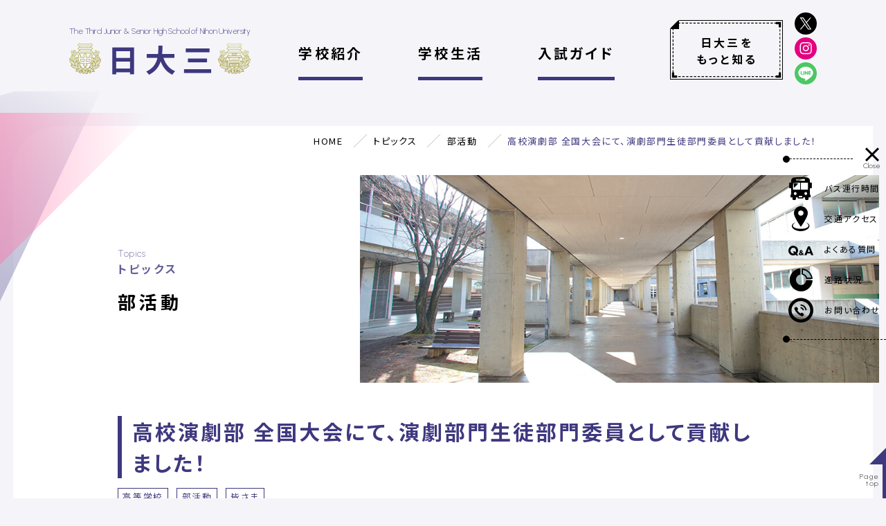

--- FILE ---
content_type: text/html; charset=UTF-8
request_url: https://www.nichidai3.ed.jp/topics/3059/
body_size: 10067
content:
<!DOCTYPE html>
<html lang="ja">
<head>
	<meta charset="UTF-8" />
	<meta http-equiv="X-UA-Compatible" content="IE=Edge" />
	<meta name="viewport" content="width=device-width, initial-scale=1, minimum-scale=1, maximum-scale=2" />
	<meta name="format-detection" content="telephone=no" />
	<meta name="theme-color" content="#f6f6f6" />
	<title>高校演劇部 全国大会にて、演劇部門生徒部門委員として貢献しました！ |  日本大学第三中学校・日本大学第三高等学校</title>

	<link rel="preconnect" href="https://fonts.googleapis.com">
	<link rel="preconnect" href="https://fonts.gstatic.com" crossorigin>
	<link href="https://fonts.googleapis.com/css2?family=Urbanist:wght@200&family=Noto+Sans+JP:wght@400;700&display=swap" rel="stylesheet">
	<link href="/css/style.css?v=251225" rel="stylesheet" />

<!-- Google Tag Manager -->
<script>(function(w,d,s,l,i){w[l]=w[l]||[];w[l].push({'gtm.start':new Date().getTime(),event:'gtm.js'});var f=d.getElementsByTagName(s)[0],j=d.createElement(s),dl=l!='dataLayer'?'&l='+l:'';j.async=true;j.src='https://www.googletagmanager.com/gtm.js?id='+i+dl;f.parentNode.insertBefore(j,f);})(window,document,'script','dataLayer','GTM-WGGH55P');</script>
<!-- End Google Tag Manager -->
<meta name='robots' content='max-image-preview:large' />
<style id='wp-img-auto-sizes-contain-inline-css' type='text/css'>
img:is([sizes=auto i],[sizes^="auto," i]){contain-intrinsic-size:3000px 1500px}
/*# sourceURL=wp-img-auto-sizes-contain-inline-css */
</style>
<style id='classic-theme-styles-inline-css' type='text/css'>
/*! This file is auto-generated */
.wp-block-button__link{color:#fff;background-color:#32373c;border-radius:9999px;box-shadow:none;text-decoration:none;padding:calc(.667em + 2px) calc(1.333em + 2px);font-size:1.125em}.wp-block-file__button{background:#32373c;color:#fff;text-decoration:none}
/*# sourceURL=/wp-includes/css/classic-themes.min.css */
</style>
<link rel="canonical" href="https://www.nichidai3.ed.jp/topics/3059/" />

<style id='global-styles-inline-css' type='text/css'>
:root{--wp--preset--aspect-ratio--square: 1;--wp--preset--aspect-ratio--4-3: 4/3;--wp--preset--aspect-ratio--3-4: 3/4;--wp--preset--aspect-ratio--3-2: 3/2;--wp--preset--aspect-ratio--2-3: 2/3;--wp--preset--aspect-ratio--16-9: 16/9;--wp--preset--aspect-ratio--9-16: 9/16;--wp--preset--color--black: #000000;--wp--preset--color--cyan-bluish-gray: #abb8c3;--wp--preset--color--white: #ffffff;--wp--preset--color--pale-pink: #f78da7;--wp--preset--color--vivid-red: #cf2e2e;--wp--preset--color--luminous-vivid-orange: #ff6900;--wp--preset--color--luminous-vivid-amber: #fcb900;--wp--preset--color--light-green-cyan: #7bdcb5;--wp--preset--color--vivid-green-cyan: #00d084;--wp--preset--color--pale-cyan-blue: #8ed1fc;--wp--preset--color--vivid-cyan-blue: #0693e3;--wp--preset--color--vivid-purple: #9b51e0;--wp--preset--gradient--vivid-cyan-blue-to-vivid-purple: linear-gradient(135deg,rgb(6,147,227) 0%,rgb(155,81,224) 100%);--wp--preset--gradient--light-green-cyan-to-vivid-green-cyan: linear-gradient(135deg,rgb(122,220,180) 0%,rgb(0,208,130) 100%);--wp--preset--gradient--luminous-vivid-amber-to-luminous-vivid-orange: linear-gradient(135deg,rgb(252,185,0) 0%,rgb(255,105,0) 100%);--wp--preset--gradient--luminous-vivid-orange-to-vivid-red: linear-gradient(135deg,rgb(255,105,0) 0%,rgb(207,46,46) 100%);--wp--preset--gradient--very-light-gray-to-cyan-bluish-gray: linear-gradient(135deg,rgb(238,238,238) 0%,rgb(169,184,195) 100%);--wp--preset--gradient--cool-to-warm-spectrum: linear-gradient(135deg,rgb(74,234,220) 0%,rgb(151,120,209) 20%,rgb(207,42,186) 40%,rgb(238,44,130) 60%,rgb(251,105,98) 80%,rgb(254,248,76) 100%);--wp--preset--gradient--blush-light-purple: linear-gradient(135deg,rgb(255,206,236) 0%,rgb(152,150,240) 100%);--wp--preset--gradient--blush-bordeaux: linear-gradient(135deg,rgb(254,205,165) 0%,rgb(254,45,45) 50%,rgb(107,0,62) 100%);--wp--preset--gradient--luminous-dusk: linear-gradient(135deg,rgb(255,203,112) 0%,rgb(199,81,192) 50%,rgb(65,88,208) 100%);--wp--preset--gradient--pale-ocean: linear-gradient(135deg,rgb(255,245,203) 0%,rgb(182,227,212) 50%,rgb(51,167,181) 100%);--wp--preset--gradient--electric-grass: linear-gradient(135deg,rgb(202,248,128) 0%,rgb(113,206,126) 100%);--wp--preset--gradient--midnight: linear-gradient(135deg,rgb(2,3,129) 0%,rgb(40,116,252) 100%);--wp--preset--font-size--small: 13px;--wp--preset--font-size--medium: 20px;--wp--preset--font-size--large: 36px;--wp--preset--font-size--x-large: 42px;--wp--preset--spacing--20: 0.44rem;--wp--preset--spacing--30: 0.67rem;--wp--preset--spacing--40: 1rem;--wp--preset--spacing--50: 1.5rem;--wp--preset--spacing--60: 2.25rem;--wp--preset--spacing--70: 3.38rem;--wp--preset--spacing--80: 5.06rem;--wp--preset--shadow--natural: 6px 6px 9px rgba(0, 0, 0, 0.2);--wp--preset--shadow--deep: 12px 12px 50px rgba(0, 0, 0, 0.4);--wp--preset--shadow--sharp: 6px 6px 0px rgba(0, 0, 0, 0.2);--wp--preset--shadow--outlined: 6px 6px 0px -3px rgb(255, 255, 255), 6px 6px rgb(0, 0, 0);--wp--preset--shadow--crisp: 6px 6px 0px rgb(0, 0, 0);}:where(.is-layout-flex){gap: 0.5em;}:where(.is-layout-grid){gap: 0.5em;}body .is-layout-flex{display: flex;}.is-layout-flex{flex-wrap: wrap;align-items: center;}.is-layout-flex > :is(*, div){margin: 0;}body .is-layout-grid{display: grid;}.is-layout-grid > :is(*, div){margin: 0;}:where(.wp-block-columns.is-layout-flex){gap: 2em;}:where(.wp-block-columns.is-layout-grid){gap: 2em;}:where(.wp-block-post-template.is-layout-flex){gap: 1.25em;}:where(.wp-block-post-template.is-layout-grid){gap: 1.25em;}.has-black-color{color: var(--wp--preset--color--black) !important;}.has-cyan-bluish-gray-color{color: var(--wp--preset--color--cyan-bluish-gray) !important;}.has-white-color{color: var(--wp--preset--color--white) !important;}.has-pale-pink-color{color: var(--wp--preset--color--pale-pink) !important;}.has-vivid-red-color{color: var(--wp--preset--color--vivid-red) !important;}.has-luminous-vivid-orange-color{color: var(--wp--preset--color--luminous-vivid-orange) !important;}.has-luminous-vivid-amber-color{color: var(--wp--preset--color--luminous-vivid-amber) !important;}.has-light-green-cyan-color{color: var(--wp--preset--color--light-green-cyan) !important;}.has-vivid-green-cyan-color{color: var(--wp--preset--color--vivid-green-cyan) !important;}.has-pale-cyan-blue-color{color: var(--wp--preset--color--pale-cyan-blue) !important;}.has-vivid-cyan-blue-color{color: var(--wp--preset--color--vivid-cyan-blue) !important;}.has-vivid-purple-color{color: var(--wp--preset--color--vivid-purple) !important;}.has-black-background-color{background-color: var(--wp--preset--color--black) !important;}.has-cyan-bluish-gray-background-color{background-color: var(--wp--preset--color--cyan-bluish-gray) !important;}.has-white-background-color{background-color: var(--wp--preset--color--white) !important;}.has-pale-pink-background-color{background-color: var(--wp--preset--color--pale-pink) !important;}.has-vivid-red-background-color{background-color: var(--wp--preset--color--vivid-red) !important;}.has-luminous-vivid-orange-background-color{background-color: var(--wp--preset--color--luminous-vivid-orange) !important;}.has-luminous-vivid-amber-background-color{background-color: var(--wp--preset--color--luminous-vivid-amber) !important;}.has-light-green-cyan-background-color{background-color: var(--wp--preset--color--light-green-cyan) !important;}.has-vivid-green-cyan-background-color{background-color: var(--wp--preset--color--vivid-green-cyan) !important;}.has-pale-cyan-blue-background-color{background-color: var(--wp--preset--color--pale-cyan-blue) !important;}.has-vivid-cyan-blue-background-color{background-color: var(--wp--preset--color--vivid-cyan-blue) !important;}.has-vivid-purple-background-color{background-color: var(--wp--preset--color--vivid-purple) !important;}.has-black-border-color{border-color: var(--wp--preset--color--black) !important;}.has-cyan-bluish-gray-border-color{border-color: var(--wp--preset--color--cyan-bluish-gray) !important;}.has-white-border-color{border-color: var(--wp--preset--color--white) !important;}.has-pale-pink-border-color{border-color: var(--wp--preset--color--pale-pink) !important;}.has-vivid-red-border-color{border-color: var(--wp--preset--color--vivid-red) !important;}.has-luminous-vivid-orange-border-color{border-color: var(--wp--preset--color--luminous-vivid-orange) !important;}.has-luminous-vivid-amber-border-color{border-color: var(--wp--preset--color--luminous-vivid-amber) !important;}.has-light-green-cyan-border-color{border-color: var(--wp--preset--color--light-green-cyan) !important;}.has-vivid-green-cyan-border-color{border-color: var(--wp--preset--color--vivid-green-cyan) !important;}.has-pale-cyan-blue-border-color{border-color: var(--wp--preset--color--pale-cyan-blue) !important;}.has-vivid-cyan-blue-border-color{border-color: var(--wp--preset--color--vivid-cyan-blue) !important;}.has-vivid-purple-border-color{border-color: var(--wp--preset--color--vivid-purple) !important;}.has-vivid-cyan-blue-to-vivid-purple-gradient-background{background: var(--wp--preset--gradient--vivid-cyan-blue-to-vivid-purple) !important;}.has-light-green-cyan-to-vivid-green-cyan-gradient-background{background: var(--wp--preset--gradient--light-green-cyan-to-vivid-green-cyan) !important;}.has-luminous-vivid-amber-to-luminous-vivid-orange-gradient-background{background: var(--wp--preset--gradient--luminous-vivid-amber-to-luminous-vivid-orange) !important;}.has-luminous-vivid-orange-to-vivid-red-gradient-background{background: var(--wp--preset--gradient--luminous-vivid-orange-to-vivid-red) !important;}.has-very-light-gray-to-cyan-bluish-gray-gradient-background{background: var(--wp--preset--gradient--very-light-gray-to-cyan-bluish-gray) !important;}.has-cool-to-warm-spectrum-gradient-background{background: var(--wp--preset--gradient--cool-to-warm-spectrum) !important;}.has-blush-light-purple-gradient-background{background: var(--wp--preset--gradient--blush-light-purple) !important;}.has-blush-bordeaux-gradient-background{background: var(--wp--preset--gradient--blush-bordeaux) !important;}.has-luminous-dusk-gradient-background{background: var(--wp--preset--gradient--luminous-dusk) !important;}.has-pale-ocean-gradient-background{background: var(--wp--preset--gradient--pale-ocean) !important;}.has-electric-grass-gradient-background{background: var(--wp--preset--gradient--electric-grass) !important;}.has-midnight-gradient-background{background: var(--wp--preset--gradient--midnight) !important;}.has-small-font-size{font-size: var(--wp--preset--font-size--small) !important;}.has-medium-font-size{font-size: var(--wp--preset--font-size--medium) !important;}.has-large-font-size{font-size: var(--wp--preset--font-size--large) !important;}.has-x-large-font-size{font-size: var(--wp--preset--font-size--x-large) !important;}
/*# sourceURL=global-styles-inline-css */
</style>
</head>
<body>

<div class="page">

<header class="page-header">
	<div class="inner">
		<div class="logo-main" role="banner">
						<p class="_en">The Third Junior &amp; Senior High School of Nihon University</p>
			<h1 class="_jp"><a href="/">日大三</a></h1>
		</div>

		<div class="sp-menu" id="js-sp-menu"><i></i><i></i><i></i></div>
		<nav role="navigation" class="nav-main" id="js-nav-main">
			<ul class="nav-main__list">
				<li class="nav-main-about">
					<a href="/about/">学校紹介</a>
					<ul class="nav-mega">
						<li><a href="/about/trustees/">理事長挨拶</a></li>
						<li><a href="/about/greeting/">校長挨拶</a></li>
						<li><a href="/about/history/">学園のあゆみ</a></li>
						<li><a href="/about/objective/">教育目標・実践目標</a></li>
						<li><a href="/about/school/">校歌・応援歌・校章・制服</a></li>
						<li><a href="/about/facilities/">施設案内</a></li>
						<li><a href="/about/pamphlet/">パンフレット</a></li>
						<li><a href="/about/movie/">学校紹介動画</a></li>
						<li><a href="/about/privacy/">個人情報保護方針</a></li>
					</ul>
				</li>
				<li class="nav-main-life">
					<a href="/life/">学校生活</a>
					<ul class="nav-mega">
						<li><a href="/life/philosophy/">教育方針</a></li>
						<li>
							<a href="/life/junior/">中学教育について</a>
							<ul>
								<li><a href="/life/junior/curriculum/">カリキュラム</a></li>
								<li><a href="/life/junior/feature/">教科の特長</a></li>
								<li><a href="/life/junior/event/">行事予定・アルバム</a></li>
							</ul>
						</li>
						<li>
							<a href="/life/senior/">高校教育について</a>
							<ul>
								<li><a href="/life/senior/curriculum/">カリキュラム</a></li>
								<li><a href="/life/senior/class/">2つのクラス</a></li>
								<li><a href="/life/senior/event/">行事予定・アルバム</a></li>
								<li><a href="/life/senior/guidance/">進路指導</a></li>
							</ul>
						</li>
						<li><a href="/life/club/">部活動</a></li>
						<li><a href="/life/cafeteria/">学食について</a></li>
						<li><a href="/life/media/">メディアポリシー</a></li>
						<li><a href="/life/emergency/">緊急時対応</a></li>
					</ul>
				</li>
				<li class="nav-main-exam">
					<a href="/exam/">入試ガイド</a>
					<ul class="nav-mega">
						<li>
							<a href="/exam/junior/">中学校（入試）</a>
							<ul>
								<li><a href="/exam/junior/event/">説明会・イベント</a></li>
								<li><a href="/exam/junior/admission/">募集要項</a></li>
								<li><a href="/exam/junior/result/">入試結果</a></li>
								<li><a href="/exam/junior/expenses/">学費・奨学金等</a></li>
							</ul>
						</li>
						<li>
							<a href="/exam/senior/">高等学校（入試）</a>
							<ul>
								<li><a href="/exam/senior/event/">説明会・イベント</a></li>
								<li><a href="/exam/senior/admission/">募集要項</a></li>
								<li><a href="/exam/senior/result/">入試結果</a></li>
								<li><a href="/exam/senior/expenses/">学費・奨学金等</a></li>
								<li><a href="/exam/senior/listening/">リスニング試聴</a></li>
								<li><a href="/exam/senior/course/">進路状況</a></li>
							</ul>
						</li>
						<li><a href="/exam/trend/">入試出題傾向について</a></li>
					</ul>
				</li>
			</ul>
			<div class="nav-main__motto"><a href="/motto/">日大三を<br>もっと知る</a></div>
			<ul class="nav-main__sns">
				<li><a href="https://twitter.com/nichidai3" target="_blank"><img src="/img/common/icon_x.svg" alt="公式X" ></a></li>
				<li><a href="https://www.instagram.com/nichidai3_official/" target="_blank"><img src="/img/common/icon_instagram.svg" alt="公式Instagram" ></a></li>
				<li><a href="https://lin.ee/YVkepUM" target="_blank"><img src="/img/common/icon_line.svg" alt="LINE 公式アカウント" ></a></li>
			</ul>
		</nav>
	</div>
</header><!-- /.page-header -->

<main role="main" id="js-container">
<div class="page-content" data-page="topics-page">
<div class="ov-h">
<div class="inner">

<div class="content-main">
<ul class ="breadcrumbs" ><li><a href="/">HOME</a></li>
<li><a href="/topics/">トピックス</a></li>
<li><a href="https://www.nichidai3.ed.jp/topics/category/club/">部活動</a></li>
<li>高校演劇部 全国大会にて、演劇部門生徒部門委員として貢献しました！</li>
</ul >

<div class="inner-sm">
<div class="page-head">
	<div class="page-head__text">
		<div class="page-title -sub">
			<span class="page-title__en">Topics</span>
			<p class="page-title__ja">トピックス</p>
		</div>
		<p class="page-title-sub">部活動</p>
	</div>
	<div class="page-head__image"><img src="/img/contact/img_hero.jpg" alt="" ></div>
</div>

	<article class="mt-md">
		<h2 class="h-lg">高校演劇部 全国大会にて、演劇部門生徒部門委員として貢献しました！</h2>
		<ul class="ul-tags mt-xs">
			<li class="-line">高等学校</li>
			<li class="-line">部活動</li>
						<li class="-line">皆さま</li>
					</ul>
		<p class="mt-xs ta-r"><time datetime="2022-09-13">2022年9月13日（火）</time></p>
		<div class="cms-body mt-sm">
			<p class="bottom10">7月31日～8月4日にかけて開催された、第46回全国高等学校総合⽂化祭東京大会（とうきょう総文2022）にて、本校生徒が生徒委員として活躍しました！</p>
<p class="bottom10">鎌田知歩（高1）は全国大会実行委員スタッフとして、なかのZEROで行われた演劇部門大会の当日会場運営に携わり、坂井ななみ（高1）、前田紗萌（高3）、小口英真（高3）は、演劇部門生徒部門委員の一員として、1年前から演劇部門大会の準備を進めてきました。<br />どちらも東京都内の各校演劇部から有志で集まった生徒の団体です。東京で全国大会が行われるのは47年に1度！この稀な機会にぜひとも関わりたいと立候補し、尽力してくれました。中でも、高3の小口は生徒部門委員副委員長として、大会を盛り上げました。</p>
<dl class="bg-main mt-md p-sm dl">
<dt class="fc-main">小口さんのコメント：全国大会を終えて</dt>
<dd class="mt-xs p">私は副委員長として、主に運営本部でトラブルの対処や委員のサポートをしていました。私を含め、大会運営が初めての委員が多かったのですが、みんなで試行錯誤しながら大会の成功に尽力しました。時には、開閉会式や生徒交流会等で、多くのお客さんの前で話すこともあり緊張しましたが、良い経験になったと思います。<br />コロナ禍で、高校演劇は他校との交流や、大会の有観客開催がなかなかできない状況にありました。東京、そして全国から集まった演劇部員たちと交流できたことは何よりも嬉しく、大会が成功して本当に良かったです。</dd>
</dl>
<p></p>
<p class="bottom10">貴重な経験を自分達の劇に活かし、さらに良い作品を作っていきたいと思います。</p>
<div id="attachment_1382" style="width: 610px" class="wp-caption aligncenter"><img aria-describedby="caption-attachment-1382" loading="lazy" decoding="async" class="size-medium wp-image-2872 aligncenter" src="https://www.nichidai3.ed.jp/app/files/2022/09/topics654_01.jpg" alt="" width="600" height="360" /><p id="caption-attachment-1382" class="wp-caption-text">左から顧問二宮、坂井、小口、鎌田、前田。大会オリジナルＴシャツで記念撮影。</p></div>
<p><a href="https://www.nichidai3.ed.jp/life/club/drama/"><strong class="colorGreen">→演劇部ホームページへ</strong></a></p>
<p>&nbsp;</p>
		</div>
	</article>

	<div class="mt-lg ta-c"><a href="../" class="btn -lg -main">トピックス一覧へ戻る <i class="icon-right"></i></a></div>

</div><!-- /.inner-sm -->


</div><!-- /.content-main -->
</div>
</div>

</div><!-- /.page-content -->
</main>

<div class="nav-side">
  <div class="nav-side__close"><button id="js-side-close"><i class="icon-close"></i></button></div>
  <ul class="nav-side__base">
    <li><a href="/access/public/"><i class="icon-buss"></i> <span>バス運行時間</span></a></li>
    <li><a href="/access/"><i class="icon-pin"></i> <span>交通アクセス</span></a></li>
    <li><a href="/faq/"><i class="icon-faq"></i> <span>よくある質問</span></a></li>
    <li><a href="/exam/senior/course/"><i class="icon-course"></i> <span>進路状況</span></a></li>
    <li><a href="/contact/"><i class="icon-tel"></i> <span>お問い合わせ</span></a></li>
  </ul>
</div>

<div class="foot-topics inner">

  <div class="topics-clist __2box">

	
	<!-- <article class="topics-citem"><a href="/pdf/pickup/r7_entranceceremony_j.pdf">
      <div class="topics-citem__img"><img src="/img/pickup/r7_ceremony_j.png" alt="" loading="lazy"></div>
      <div class="topics-citem__meta">
        <time class="_date" datetime="2025-03-01">2025.04.01</time>
        <span class="_sc">中学校</span>
      </div>
      <div class="topics-citem__cat"><span>皆さまへ</span></div>
      <h3 class="topics-citem__title">令和7年度 中学入学式のご案内（当日バスダイヤのお知らせ）</h3>
    </a></article>

		<article class="topics-citem"><a href="/pdf/pickup/r7_entranceceremony_s.pdf">
      <div class="topics-citem__img"><img src="/img/pickup/r7_ceremony_s.png" alt="" loading="lazy"></div>
      <div class="topics-citem__meta">
        <time class="_date" datetime="2025-03-01">2025.04.01</time>
        <span class="_sc">高等学校</span>
      </div>
      <div class="topics-citem__cat"><span>皆さまへ</span></div>
      <h3 class="topics-citem__title">令和7年度 高校入学式のご案内（当日バスダイヤのお知らせ）</h3>
    </a></article> -->

	<!-- <article class="topics-citem"><a href="https://branch.jtbbwt.com/j3206-0" target="_blank">
					<div class="topics-citem__img"><img src="/img/pickup/img_h_baseball.png?v=250804" alt="" loading="lazy"></div>
					<div class="topics-citem__meta">
						<time class="_date" datetime="2022-10-28">2025.08.04</time>
						<span class="_sc">高等学校</span>
					</div>
					<div class="topics-citem__cat"><span>皆さまへ</span></div>
					<h3 class="topics-citem__title">全国高等学校野球選手権大会<br>甲子園応援ツアーのお知らせ</h3>
				</a></article> -->

	<!-- <article class="topics-citem"><a href="/album/">
			<div class="topics-citem__img">
				<p class="_cap">イベントアルバム<span class="_en">Event Album</span></p>
				<img src="https://www.nichidai3.ed.jp/app/files/2025/12/photo_251113_01-600x400.jpg" alt="" loading="lazy">
			</div>
			<div class="topics-citem__meta">
				<time class="_date" datetime="2025-12-24">2025.12.24</time>
				<span class="_sc">高等学校イベントアルバム</span>
			</div>
			<div class="topics-citem__cat"><span>皆さまへ</span></div>
			<h3 class="topics-citem__title">2025年11月13日（木）・14日（金）高1校外学習（TGG・羽田空港）</h3>
		</a></article> -->
	<article class="topics-citem"><a href="pdf/access/r8_exam_access_j_0201.pdf">
			<div class="topics-citem__img">
				<img src="/img/pickup/r8_exam_access_j.png" alt="" loading="lazy">
			</div>
			<div class="topics-citem__meta">
				<time class="_date" datetime="2026-01-22">2026.01.22</time>
				<span class="_sc">中学校</span>
			</div>
			<div class="topics-citem__cat"><span>受験生の皆さまへ</span></div>
			<h3 class="topics-citem__title">令和8年度 中学校入試<br>当日のバスダイヤのお知らせ</h3>
		</a></article>
	<article class="topics-citem"><a href="/exam/trend/">
			<div class="topics-citem__img"><img src="/img/pickup/img_r8_exam_trend.jpg" alt="" loading="lazy"></div>
			<div class="topics-citem__meta">
				<time class="_date" datetime="2025-11-27">2025.12.03</time>
				<span class="_sc">中学校・高等学校</span>
			</div>
			<div class="topics-citem__cat"><span>受験生の皆さまへ</span></div>
			<h3 class="topics-citem__title">令和8年度 入試出題傾向を公開いたしました。</h3>
		</a></article>
	<!-- <article class="topics-citem"><a href="/exam/junior/admission/">
			<div class="topics-citem__img"><img src="/img/pickup/r8_admission_j.png" alt="" loading="lazy"></div>
			<div class="topics-citem__meta">
				<time class="_date" datetime="2025-06-09">2025.09.01</time>
				<span class="_sc">中学校</span>
			</div>
			<div class="topics-citem__cat"><span>受験生の皆さま</span></div>
			<h3 class="topics-citem__title">令和8年度<br>中学校 生徒募集要項</h3>
		</a></article>

	<article class="topics-citem"><a href="/exam/senior/admission/">
			<div class="topics-citem__img"><img src="/img/pickup/r8_admission_s.png" alt="" loading="lazy"></div>
			<div class="topics-citem__meta">
				<time class="_date" datetime="2025-06-09">2025.09.01</time>
				<span class="_sc">高等学校</span>
			</div>
			<div class="topics-citem__cat"><span>受験生の皆さま</span></div>
			<h3 class="topics-citem__title">令和8年度<br>高等学校 生徒募集要項</h3>
		</a></article> -->


	<article class="topics-citem"><a href="/exam/junior/download/">
			<div class="topics-citem__img"><img src="/img/pickup/img_download.png" alt="" loading="lazy"></div>
			<div class="topics-citem__meta">
				<time class="_date" datetime="2024-09-24">2025.09.25</time>
				<span class="_sc">高等学校</span>
			</div>
			<div class="topics-citem__cat"><span>中学校の先生へ</span></div>
			<h3 class="topics-citem__title">令和8年度 高等学校入試の出願書類は以下のページよりダウンロードをお願い致します。</h3>
		</a></article>




	<!-- <article class="topics-citem"><a href="/sankousai2025/" target="_blank">
					<div class="topics-citem__img"><img src="/img/pickup/img_sannkousai2025.jpg" alt="" loading="lazy"></div>
					<div class="topics-citem__meta">
						<time class="_date" datetime="2023-06-16">2025.09.22</time>
						<span class="_sc">中学校・高等学校</span>
					</div>
					<div class="topics-citem__cat"><span>皆さまへ</span></div>
					<h3 class="topics-citem__title">三黌祭2025の特設サイトはこちらからご確認いただけます。</h3>
				</a></article> -->

	<!-- <article class="topics-citem"><a href="/exam/junior/event/#taiken">
			<div class="topics-citem__img"><img src="/img/pickup/img_j_taiken2025_02.png" alt="" loading="lazy"></div>
			<div class="topics-citem__meta">
				<time class="_date" datetime="2025-06-09">2025.08.12</time>
				<span class="_sc">中学校</span>
			</div>
			<div class="topics-citem__cat"><span>小学5・6年生の皆さま</span></div>
			<h3 class="topics-citem__title">授業と部活動を体験して、日大三中での中学校生活を体感してみよう！</h3>
		</a></article> -->

	<!-- <article class="topics-citem"><a href="/exam/senior/event/#taiken">
			<div class="topics-citem__img"><img src="/img/pickup/img_h_taiken.jpg?v=250714" alt="" loading="lazy"></div>
			<div class="topics-citem__meta">
				<time class="_date" datetime="2023-06-16">2025.07.11</time>
				<span class="_sc">高等学校</span>
			</div>
			<div class="topics-citem__cat"><span>中学2・3年生の皆さま</span></div>
			<h3 class="topics-citem__title">夏休み部活動体験会</h3>
		</a></article> -->






	<!-- <article class="topics-citem"><a href="/exam/junior/event/#cram">
      <div class="topics-citem__img"><img src="/img/pickup/img_250626event.png" alt="" loading="lazy"></div>
      <div class="topics-citem__meta">
        <time class="_date" datetime="2025-05-15">2025.05.15</time>
        <span class="_sc">中学校・高等学校</span>
      </div>
      <div class="topics-citem__cat"><span>塾・教育関係者の皆さまへ</span></div>
      <h3 class="topics-citem__title">6/26開催、塾・教育関係者対象の学校説明会のご予約・ご案内はこちらから</h3>
    </a></article> -->

	<!-- <article class="topics-citem"><a href="/about/pamphlet/">
					<div class="topics-citem__img"><img src="/img/pickup/img_pamphlet.png" alt="" loading="lazy"></div>
					<div class="topics-citem__meta">
						<time class="_date" datetime="2022-10-28">2025.04.24</time>
						<span class="_sc">中学校・高等学校</span>
					</div>
					<div class="topics-citem__cat"><span>皆さまへ</span></div>
					<h3 class="topics-citem__title">2026年度 学校案内パンフレット</h3>
				</a></article> -->





	<!-- <article class="topics-citem"><a href="/motto/graduate/">
      <div class="topics-citem__img"><img src="/img/pickup/img_graduate.jpg?v=250221" alt="" loading="lazy"></div>
      <div class="topics-citem__meta">
        <time class="_date" datetime="2025-03-01">2025.03.01</time>
        <span class="_sc">中学校・高等学校</span>
      </div>
      <div class="topics-citem__cat"><span>皆さまへ</span></div>
      <h3 class="topics-citem__title">卒業生インタビュー 先輩こんにちは！</h3>
    </a></article> -->

	<!-- <article class="topics-citem"><a href="/about/facilities/astroturf/">
					<div class="topics-citem__img"><img src="/img/pickup/img_astroturf.png?v=240606" alt="" loading="lazy"></div>
					<div class="topics-citem__meta">
						<time class="_date" datetime="2023-06-16">2023.04.30</time>
						<span class="_sc">中学校・高等学校</span>
					</div>
					<div class="topics-citem__cat"><span>皆さまへ</span></div>
					<h3 class="topics-citem__title">創立100周年を迎えるにあたり、記念事業の一つとして、グラウンドに人工芝を導入しました。</h3>
				</a></article> -->




	<!-- <article class="topics-citem"><a href="/about/facilities/astroturf/">
					<div class="topics-citem__img"><img src="/img/pickup/img_astroturf.png?v=240606" alt="" loading="lazy"></div>
					<div class="topics-citem__meta">
						<time class="_date" datetime="2023-06-16">2023.04.30</time>
						<span class="_sc">中学校・高等学校</span>
					</div>
					<div class="topics-citem__cat"><span>皆さまへ</span></div>
					<h3 class="topics-citem__title">創立100周年を迎えるにあたり、記念事業の一つとして、グラウンドに人工芝を導入しました。</h3>
				</a></article> -->









	<!-- <article class="topics-citem"><a href="https://www.nichidai3.ed.jp/app/files/2024/01/240110_j.pdf">
					<div class="topics-citem__img">
						<img src="/img/pickup/img_r6_exam_application_j.png" alt="" loading="lazy">
					</div>
					<div class="topics-citem__meta">
						<time class="_date" datetime="2023-01-14">2024.01.10</time>
						<span class="_sc">中学校</span>
					</div>
					<div class="topics-citem__cat"><span>受験生の皆さまへ</span></div>
					<h3 class="topics-citem__title">中学校入試出願状況はこちらからご確認をお願いいたします。</h3>
				</a></article> -->

</div>
</div>

<div class="pageup"><a href="#top">Page<br>top</a></div>
<footer role="contentinfo" class="page-footer">
  <div class="inner">
    <div class="sitemap">
      <dl class="sitemap-main">
        <dt><a href="/">トップページ</a></dt>
        <dd>
          <ul>
            <li><a href="/topics/">新着トピックス</a></li>
            <li><a href="/access/">交通アクセス</a></li>
            <li><a href="/faq/">よくある質問</a></li>
            <li><a href="/contact/">お問い合わせ</a></li>
            <li><a href="/recruit/">教員採用について</a></li>
            <li><a href="/office/">事務室のご案内</a></li>
          </ul>
        </dd>
      </dl>
      <dl class="sitemap-group -about">
        <dt><a href="/about/">学校紹介</a></dt>
        <dd>
          <ul>
            <li><a href="/about/trustees/">理事長挨拶</a></li>
            <li><a href="/about/greeting/">校長挨拶</a></li>
            <li><a href="/about/history/">学園のあゆみ</a></li>
            <li><a href="/about/objective/">教育目標・実践目標</a></li>
            <li><a href="/about/school/">校歌・応援歌・校章・制服</a></li>
            <li><a href="/about/facilities/">施設案内</a></li>
            <li><a href="/about/pamphlet/">パンフレット</a></li>
            <li><a href="/about/movie/">学校紹介動画</a></li>
            <li><a href="/about/privacy/">個人情報保護方針</a></li>
          </ul>
        </dd>
      </dl>
      <dl class="sitemap-group -life">
        <dt><a href="/life/">学校生活</a></dt>
        <dd>
          <ul>
            <li><a href="/life/philosophy/">教育方針</a></li>
            <li>
              <a href="/life/junior/">中学教育について</a>
              <ul>
                <li><a href="/life/junior/curriculum/">カリキュラム</a></li>
                <li><a href="/life/junior/feature/">教科の特長</a></li>
                <li><a href="/life/junior/event/">行事予定・アルバム</a></li>
              </ul>
            </li>
            <li>
              <a href="/life/senior/">高校教育について</a>
              <ul>
                <li><a href="/life/senior/curriculum/">カリキュラム</a></li>
                <li><a href="/life/senior/class/">2つのクラス</a></li>
                <li><a href="/life/senior/event/">行事予定・アルバム</a></li>
                <li><a href="/life/senior/guidance/">進路指導</a></li>
              </ul>
            </li>
            <li><a href="/life/club/">部活動</a></li>
            <li><a href="/life/cafeteria/">学食について</a></li>
            <li><a href="/life/media/">メディアポリシー</a></li>
            <li><a href="/life/emergency/">緊急時対応</a></li>
          </ul>
        </dd>
      </dl>
      <dl class="sitemap-group -exam">
        <dt><a href="/exam/">入試ガイド</a></dt>
        <dd>
          <ul>
            <li>
              <a href="/exam/junior/">中学校（入試）</a>
              <ul>
                <li><a href="/exam/junior/event/">説明会・イベント</a></li>
                <li><a href="/exam/junior/admission/">募集要項</a></li>
                <li><a href="/exam/junior/result/">入試結果</a></li>
                <li><a href="/exam/junior/expenses/">学費・奨学金等</a></li>
              </ul>
            </li>
            <li>
              <a href="/exam/senior/">高等学校（入試）</a>
              <ul>
                <li><a href="/exam/senior/event/">説明会・イベント</a></li>
                <li><a href="/exam/senior/admission/">募集要項</a></li>
                <li><a href="/exam/senior/result/">入試結果</a></li>
                <li><a href="/exam/senior/expenses/">学費・奨学金等</a></li>
                <li><a href="/exam/senior/listening/">リスニング試聴</a></li>
                <li><a href="/exam/senior/course/">進路状況</a></li>
              </ul>
            </li>
            <li><a href="/exam/trend/">入試出題傾向について</a></li>
          </ul>
        </dd>
      </dl>
      <dl class="sitemap-more">
        <dt>日大三をもっと知る</dt>
        <dd>
          <ul>
                        <li><a href="/album/">イベントアルバム</a></li>
            <li><a href="/topics/tag/online-school/">オンライン授業の紹介</a></li>
            <li><a href="/motto/day/">日大三の一日</a></li>
            <li><a href="/motto/area/">通学エリア</a></li>
            <li><a href="/motto/graduate/">先輩、こんにちは！</a></li>
            <li><a href="/motto/affiliated/">日本大学特別付属校</a></li>
            <li><a href="/motto/symposium/">在校生座談会</a></li>
            <li><a href="/motto/conversation/">卒業⽣×教員の対談</a></li>
          </ul>
        </dd>
      </dl>
    </div>
    <div class="school-info">
      <div class="school-info__logo"><span class="_en">The Third Junior &amp; Senior High School of Nihon University</span><span class="_jp">日大三</span></div>
      <dl class="school-info__address">
        <dt><span>学校法人　日本大学第三学園</span>日本大学第三中学校・高等学校</dt>
        <dd>〒194-0203東京都町田市図師町11-2375 <span class="d-ib">[ <a href="/access/">アクセス</a> ]</span></dd>
        <dd class="_sns">
          <ul>
            <li><a href="https://twitter.com/nichidai3" target="_blank"><img src="/img/common/icon_x.svg" alt="公式X"></a></li>
            <li><a href="https://www.instagram.com/nichidai3_official/" target="_blank"><img src="/img/common/icon_instagram.svg" alt="公式Instagram"></a></li>
            <li><a href="https://lin.ee/YVkepUM" target="_blank"><img src="/img/common/icon_line.svg" alt="LINE 公式アカウント"></a></li>
          </ul>
        </dd>
      </dl>
    </div>
    <p class="copyright"><small>&copy; The Third Junior & Senior High School of Nihon University</small></p>
  </div>
</footer><!-- /.page-footer -->

</div><!-- /.page -->
<div id="js-page-transition" class="transition-layer"></div>
<script src="https://ajax.googleapis.com/ajax/libs/jquery/1.12.4/jquery.min.js"></script>
<script src="/js/main.js?v1.23"></script>
<script type="speculationrules">
{"prefetch":[{"source":"document","where":{"and":[{"href_matches":"/*"},{"not":{"href_matches":["/app/wp-*.php","/app/wp-admin/*","/app/files/*","/app/wp-content/*","/app/wp-content/plugins/*","/app/wp-content/themes/2022nu3/*","/*\\?(.+)"]}},{"not":{"selector_matches":"a[rel~=\"nofollow\"]"}},{"not":{"selector_matches":".no-prefetch, .no-prefetch a"}}]},"eagerness":"conservative"}]}
</script>
</body>
</html>

--- FILE ---
content_type: text/css
request_url: https://www.nichidai3.ed.jp/css/style.css?v=251225
body_size: 37595
content:
*,::before,::after{margin:0;box-sizing:inherit;background-repeat:no-repeat;font-size:1em;font-family:inherit;font-weight:inherit}::before,::after{vertical-align:inherit;text-decoration:inherit}html{box-sizing:border-box;font-family:sans-serif;overflow-y:scroll;-ms-text-size-adjust:100%;-webkit-text-size-adjust:100%;-webkit-tap-highlight-color:transparent;line-height:1.5}body{text-rendering:optimizeLegibility;-webkit-font-smoothing:antialiased;-moz-osx-font-smoothing:grayscale}header,footer,main,section,article,aside,nav,details,menu,figure,figcaption{display:block}a{background-color:transparent;color:inherit;text-decoration:none;-webkit-text-decoration-skip:objects}b,strong{font-weight:bolder}small{font-size:80%}ol,ul{padding:0;list-style:none}dfn{font-style:italic}abbr[title]{border-bottom:none;text-decoration:underline;text-decoration:underline dotted}mark{background-color:#ff0;color:#000}sub,sup{position:relative;vertical-align:baseline;font-size:75%;line-height:0}sub{bottom:-0.25em}sup{top:-0.5em}pre,code,kbd,samp{font-family:monospace,monospace;font-size:1em}canvas,audio,video{display:inline-block}img,svg,iframe,canvas,audio,video{vertical-align:middle}img{border-style:none}svg{fill:currentColor}svg:not(:root){overflow:hidden}audio:not([controls]){display:none;height:0}button,input{overflow:visible}button,select{text-transform:none}button,html [type=button],[type=reset],[type=submit]{-webkit-appearance:button}button::-moz-focus-inner,[type=button]::-moz-focus-inner,[type=reset]::-moz-focus-inner,[type=submit]::-moz-focus-inner{border-style:none;padding:0}button:-moz-focusring,[type=button]:-moz-focusring,[type=reset]:-moz-focusring,[type=submit]:-moz-focusring{outline:1px dotted ButtonText}[type=checkbox],[type=radio]{box-sizing:border-box;padding:0}[type=number]::-webkit-inner-spin-button,[type=number]::-webkit-outer-spin-button{height:auto}[type=search]{-webkit-appearance:textfield;outline-offset:-2px}[type=search]::-webkit-search-cancel-button,[type=search]::-webkit-search-decoration{-webkit-appearance:none}::-webkit-input-placeholder{color:inherit}::-webkit-file-upload-button{-webkit-appearance:button;font:inherit}address{font-style:normal}textarea{overflow:auto;resize:vertical}legend{display:table;max-width:100%;padding:0;box-sizing:border-box;color:inherit;white-space:normal}progress{display:inline-block;vertical-align:baseline}summary{display:list-item}table{border-collapse:collapse}hr{height:0;box-sizing:content-box;overflow:visible}template{display:none}a,area,button,input,label,select,textarea,[tabindex]{-ms-touch-action:manipulation;touch-action:manipulation}::-moz-selection{background-color:#b3d4fc;color:#000;text-shadow:none}::selection{background-color:#b3d4fc;color:#000;text-shadow:none}[hidden]{display:none}[aria-busy=true]{cursor:progress}[aria-controls]{cursor:pointer}[aria-disabled]{cursor:default}[hidden][aria-hidden=false]{clip:rect(0, 0, 0, 0);display:inherit;position:absolute}[hidden][aria-hidden=false]:focus{clip:auto}.breadcrumbs{overflow:hidden;white-space:nowrap;text-overflow:ellipsis}html{overflow-y:scroll;font-size:62.5%}body{color:#000;font-family:"Noto Sans JP",sans-serif;font-size:1.6rem;font-weight:500;letter-spacing:.1em;font-feature-settings:"palt";background-color:#f5f5f9}input,select,option,textarea{font-family:"Noto Sans JP",sans-serif}a,a *{transition-property:color,border-color,background-color,opacity;transition-duration:.4s;transition-timing-function:ease-in-out}a{color:#3e387f;text-decoration:none}a:hover{outline:0;color:#35306d;text-decoration:underline}a:active{outline:0}::selection{background-color:#2d285c;color:#fff}.index{display:flex;margin:40px 0 0}@media screen and (max-width:1079px)and (min-width: 730px){.index{padding:0 64px}}@media screen and (max-width:729px){.index{display:block;margin:24px 0 0}}.index-title{width:240px}@media screen and (max-width:1079px)and (min-width: 730px){.index-title{width:35%}}@media screen and (max-width:729px){.index-title{width:auto}}.index-nav{flex-grow:1}.index-nav__list{margin:40px 0 0}.index-nav__list.-sub{display:flex;flex-wrap:wrap}.index-nav__list.-sub>li{width:50%}.index-nav__list.-sub>li>a{display:block}.index-nav__list.-sub>li>a::before{content:"";position:absolute;z-index:-1;top:-0.5em;left:-2em;width:3em;height:3em;border-radius:50%;background-color:rgba(255,148,203,.2);transition:transform .4s}.index-nav__list.-sub>li>a ._desp{display:block;margin:.4em 0 0;font-size:1.3rem;font-weight:normal;opacity:.7}.index-nav__list.-sub>li>a ._arrow{width:80%}.index-nav__list.-sub>li>a:hover::before{transform:scale(1.2) translateX(100%)}.index-nav__list>li:not(:last-child){margin-bottom:32px}.index-nav__list>li>a{position:relative;display:inline-block;padding:.5em 0;font-size:1.8rem;font-weight:bold;color:#000;letter-spacing:.15em;text-decoration:none}.index-nav__list>li>a ._arrow{position:absolute;left:0;bottom:0;width:calc(100% + 72px);height:3px;background-color:#3e387f;transform:scaleX(0);transition:transform .4s,opacity .4s;transform-origin:right center;opacity:0}.index-nav__list>li>a ._arrow::before{content:"";position:absolute;left:calc(100% + 4px);top:calc(50% - 2px);height:.8em;width:.8em;border-right:3px solid #3e387f;border-bottom:3px solid #3e387f;transform:rotate(-45deg) translateY(-50%)}.index-nav__list>li>a::after{content:"";position:absolute;z-index:-1;left:-45px;top:calc(50% - 50px);width:100px;height:100px;border-radius:50%;background-color:#ecebff;transform:scale(0.3);transition:transform .4s;mix-blend-mode:multiply}.index-nav__list>li>a:hover::after{transform:scale(1)}.index-nav__list>li>a:hover ._arrow{transform-origin:left center;transform:scaleX(1);opacity:1}.index-nav__list>li>ul{margin:8px 0 16px .5em;padding:0 0 .5em 1.5em;border-left:1px solid #3e387f}.index-nav__list>li>ul>li:not(:last-child){margin-bottom:1em}.index-nav__list>li>ul>li>a{position:relative;display:inline-block;color:#000;text-decoration:none}.index-nav__list>li>ul>li>a::before{content:"";position:absolute;z-index:-1;left:-0.8em;top:calc(50% - 1em);right:-2em;height:2em;background-color:#ecebff;transform-origin:right center;transform:scaleX(0);transition:transform .4s}.index-nav__list>li>ul>li>a:hover::before{transform:scaleX(1);transform-origin:left center}@media screen and (max-width:729px){.index-nav__list{margin:32px 16px 0}.index-nav__list.-sub{display:block;margin-left:40px}.index-nav__list.-sub>li{width:auto}.index-nav__list>li:not(:last-child){margin-bottom:32px}.index-nav__list>li>a{font-size:1.8rem}.index-nav__list>li>a ._arrow{width:calc(100% + 64px);height:2px}.index-nav__list>li>a ._arrow::before{border-width:2px}}.greeting{display:flex;align-items:flex-end;justify-content:space-between;margin:-40px 0 0}.greeting__image{order:2;flex-shrink:0;margin-right:-70px;width:740px;text-align:right}.greeting__name>dt{font-size:1.4rem}.greeting__name>dd{font-size:2.4rem;font-weight:bold}@media screen and (max-width:1079px)and (min-width: 730px){.greeting__image{margin-right:0;width:65%}}@media screen and (max-width:729px){.greeting{display:block;margin:0}.greeting__image{width:auto;margin-right:0}.greeting__name{position:relative;display:inline-block;padding:.7em .8em;background-color:#fff;margin-top:-12vw}.greeting__name>dt{font-size:1.3rem}.greeting__name>dd{font-size:2rem}}.facility{position:relative;left:calc(50% - 50vw);margin:0;width:100vw}@media screen and (max-width:729px){.facility{overflow-x:auto}}.facility-body{position:relative;margin:0 auto;max-width:1600px}@media screen and (max-width:729px){.facility-body{width:750px}}.facility-body__image{border-radius:5vw;overflow:hidden;box-shadow:1vw 1vw 0 rgba(62,56,127,.2)}.facility-body__image img{border-radius:5vw}.facility-body__list>li{position:absolute}.facility-body__list>li>button{display:flex;align-items:center;justify-content:center;width:1.6em;height:1.6em;border-radius:50%;background-color:#ff94cb;color:#fff;font-size:2.4rem;font-family:"Urbanist",sans-serif;text-decoration:none;border:1px solid #fff;box-shadow:0 0 7px rgba(0,0,0,.7);transition:transform .4s;transform:translate(-50%, -50%);transform-origin:left top}.facility-body__list>li>button::before{content:attr(data-name);position:absolute;font-size:1.1rem;font-family:"Noto Sans JP",sans-serif;white-space:nowrap;bottom:calc(100% + 4px);text-shadow:0 0 4px #000;visibility:hidden;opacity:0;transition:.4s}.facility-body__list>li>button:hover{position:relative;z-index:10;transform:scale(1.1) translate(-50%, -50%)}.facility-body__list>li>button:hover::before{visibility:visible;opacity:1}.facility-body__list>li.mark01{left:74%;top:14%}.facility-body__list>li.mark02{left:95%;top:12%}.facility-body__list>li.mark03{left:59.5%;top:15%}.facility-body__list>li.mark04{left:77%;top:19%}.facility-body__list>li.mark05{left:50%;top:36%}.facility-body__list>li.mark06{left:57%;top:24%}.facility-body__list>li.mark07{left:72%;top:29%}.facility-body__list>li.mark08{left:55%;top:32%}.facility-body__list>li.mark09{left:71%;top:36%}.facility-body__list>li.mark10{left:69%;top:18%}.facility-body__list>li.mark11{left:65%;top:32%}.facility-body__list>li.mark12{left:40%;top:30%}.facility-body__list>li.mark13{left:44%;top:23%}.facility-body__list>li.mark14{left:58%;top:39%}.facility-body__list>li.mark15{left:67%;top:39%}.facility-body__list>li.mark16{left:49%;top:47%}.facility-body__list>li.mark17{left:26%;top:60%}.facility-body__list>li.mark18{left:26%;top:50%}.facility-body__list>li.mark19{left:16%;top:68%}.facility-body__list>li.mark20{left:48%;top:57%}.facility-body__list>li.mark21{left:40%;top:65%}@media screen and (max-width:729px){.facility-body__list>li>button{font-size:1.5rem}}.facility-modal{padding:56px 40px 40px;background-size:auto auto;background-color:#fff;background-image:repeating-linear-gradient(45deg, transparent, transparent 15px, #f5f5f9 15px, #f5f5f9 55px)}@media screen and (max-width:729px){.facility-modal{padding:16px}}.facility-modal__no{position:absolute;z-index:1;top:0;left:0;display:block;padding:.3em 0 0 .6em;color:#fff;font-size:5rem;font-family:"Urbanist",sans-serif}.facility-modal__no::before{content:"";position:absolute;z-index:-1;left:0;top:0;border:2em solid #ff94cb;border-right-color:transparent;border-bottom-color:transparent}@media screen and (max-width:729px){.facility-modal__no{font-size:2.4rem}}.facility-modal__title{position:relative;z-index:2;color:#3e387f;font-weight:bold;font-size:2.4rem;text-align:center}@media screen and (max-width:729px){.facility-modal__title{margin:24px 0 0;font-size:1.8rem}}.facility-modal-image{overflow:hidden;margin:24px 0 0}@media screen and (max-width:729px){.facility-modal-image{margin:8px 0 0}}.facility-modal-image__src{border-radius:2vw;overflow:hidden}.facility-modal-image__cap{position:relative;margin:1em 0 0}.facility-modal-image__cap>dt{text-align:center;margin:-0.5em 0 1em;color:#3e387f}.facility-modal-image__pagination{margin:1em 0 0;text-align:center}.facility-modal-image__pagination span{margin:0 4px;width:12px;height:12px;background-color:#ff94cb}@media screen and (max-width:729px){.facility-modal-image__pagination span{width:8px;height:8px}}.facility-modal-close{position:absolute;z-index:50;right:16px;top:16px;font-size:2.4rem}@media screen and (max-width:729px){.facility-modal-close{right:8px;top:4px;font-size:2rem}}@media screen and (max-width:729px){html.sp-menu-open{overflow:hidden}}@media screen and (max-width:729px){body{font-size:1.5rem}}.inner{margin:0 auto;width:1080px}.inner-sm{margin:0 auto;max-width:940px}@media screen and (max-width:1079px)and (min-width: 730px){.inner{width:auto;margin:0 16px}.inner-sm{padding:0 16px}.inner .inner-sm{padding:0 8px}}@media screen and (max-width:729px){.inner{width:auto;margin:0 8px}.inner-sm{margin:0 8px}.inner .inner-sm{margin:0}}.ovh{overflow:hidden}.page-header{position:sticky;top:0;z-index:800;padding:24px 0 16px;transition:.8s}.page-header .inner{display:flex;align-items:flex-end;justify-content:space-between}.is-scrolled .page-header{background-color:rgba(255,255,255,.95);box-shadow:0 0 8px rgba(0,0,0,.2);transform:translateY(-16px)}.is-header-hide .page-header{transform:translateY(-100%);box-shadow:none}@media screen and (max-width:1079px)and (min-width: 730px){.page-header{padding:16px 0 12px}}@media screen and (max-width:729px){.page-header{padding:12px 0}.page-header .inner{justify-content:center}.is-scrolled .page-header{transform:translateY(0)}.is-header-hide .page-header{transform:translateY(-100%)}.sp-menu-open .page-header{background-color:rgba(255,255,255,.95);box-shadow:0 0 8px rgba(0,0,0,.2);transform:translateY(0)}}.logo-main{color:#3e387f;text-align:center;line-height:1.4}.logo-main a{display:block;text-decoration:none;letter-spacing:.2em;padding-left:.2em}.logo-main ._en{font-family:"Urbanist",sans-serif;font-size:1.2rem;letter-spacing:-0.01em}.logo-main ._jp{font-size:4.5rem;font-weight:bold;background:url(../img/common/logo_j.png) no-repeat left center/auto 1em,url(../img/common/logo_s.png) no-repeat right center/auto 1em}@media screen and (max-width:1079px)and (min-width: 730px){.logo-main ._en{font-size:.9rem}.logo-main ._jp{font-size:3.8rem}}@media screen and (max-width:729px){.logo-main{line-height:1.3;margin-right:1em}.logo-main ._en{font-size:.8rem}.logo-main ._jp{font-size:3.6rem;width:5.5em}}.nav-main{display:flex;align-items:flex-end}.nav-main__list{display:flex}.nav-main__list>li:not(:last-child){margin-right:5em}.nav-main__list>li>a{position:relative;display:block;padding:1em 0 1.2em;font-size:2rem;font-weight:bold;color:#000;letter-spacing:.16em}.nav-main__list>li>a::before,.nav-main__list>li>a::after{content:"";position:absolute;left:-0.16em;width:100%}.nav-main__list>li>a::before{height:5px;bottom:0;left:0;background-color:#3e387f}.nav-main__list>li>a::after{top:0;left:0;background-color:rgba(62,56,127,.1);transition:.3s;height:0}.nav-main__list>li>a:hover{text-decoration:none}.nav-main__list>li>a:hover::after{height:calc(100% - 5px)}.nav-main__list>li:hover .nav-mega{visibility:visible;opacity:1;transform:scaleY(1);transition-delay:.3s}.is-header-hide .nav-main__list>li:hover .nav-mega{visibility:hidden;opacity:0;transform:scaleY(0)}@media(min-width: 768px)and (max-width: 1024px){.nav-main .nav-mega li>a{padding:.6em 0}.nav-main .nav-mega li+li{margin-top:.8em}.nav-main .nav-mega>*+*{margin-top:1.5em}}@media(hover: none)and (pointer: coarse){.nav-main .nav-mega li>a{padding:.6em 0}.nav-main .nav-mega li+li{margin-top:.3em}.nav-main .nav-mega>*+*{margin-top:.3em}}.nav-main__motto{margin-left:5em}.nav-main__motto>a{display:flex;justify-content:center;align-items:center;width:164px;height:87px;background:url(../img/common/bg_motto.png) no-repeat 0 0;font-weight:bold;text-align:center;color:#000;letter-spacing:.2em;border-radius:15px 0 0 0}.nav-main__motto>a:hover{text-decoration:none;background-color:rgba(62,56,127,.1)}.nav-main__sns{margin:-6px 0 -6px 1em}.nav-main__sns>li:not(:last-child){margin-bottom:4px}.nav-main__sns>li>a{display:block}.nav-main__sns>li>a img{width:32px;transition:scale .4s}.nav-main__sns>li>a:hover img{scale:1.1}@media screen and (max-width:1079px)and (min-width: 730px){.nav-main__list>li:not(:last-child){margin-right:3vw}.nav-main__list>li>a{font-size:1.6rem;letter-spacing:.1em}.nav-main__motto{margin-left:3vw}.nav-main__motto>a{width:138px;height:72px;background-size:100% auto;font-size:1.5rem}.nav-main__sns>li:not(:last-child){margin-bottom:2px}.nav-main__sns>li>a img{width:26px}}@media screen and (max-width:729px){.nav-main{margin:0 62px 0 auto;align-self:center}.nav-main__list{display:none}.nav-main__motto{display:none}.nav-main__sns{display:flex;margin:10px 0 0}.nav-main__sns>li:not(:last-child){margin:0 6px 0 0}.nav-main__sns>li>a img{width:28px}}.sp-menu{position:absolute;display:none;top:12px;right:12px;padding:24px;cursor:pointer}.sp-menu::before{content:"Menu";display:block;position:absolute;top:0;left:0;width:100%;font-size:1.3rem;text-align:center;font-family:"Urbanist",sans-serif;letter-spacing:.04em}.sp-menu i{position:absolute;left:calc(50% - 20px);top:calc(70% - 1px);display:block;background-color:#000;width:40px;height:2px;transition:.4s}.sp-menu i:nth-child(1){transform:translateY(-9px)}.sp-menu i:nth-child(3){transform:translateY(9px)}.sp-menu-open .sp-menu::before{content:"Close"}.sp-menu-open .sp-menu i:nth-child(1){transform:rotate(-135deg) scaleX(0.8)}.sp-menu-open .sp-menu i:nth-child(2){opacity:0}.sp-menu-open .sp-menu i:nth-child(3){transform:rotate(-225deg) scaleX(0.8)}@media screen and (max-width:729px){.sp-menu{display:block}}.nav-mega{position:absolute;background-color:#3e387f;padding:16px 24px 16px 16px;visibility:hidden;opacity:0;transform:scaleY(0);transform-origin:top center;transition:visibility .5s,opacity .5s,transform .5s}.nav-mega>li{font-size:1.5rem;line-height:1.2}.nav-mega>li:not(:last-child){border-bottom:1px dashed rgba(255,255,255,.4)}.nav-mega>li>a{color:#fff;display:block;padding:.8em .5em;text-decoration:none}.nav-mega>li>a::before{content:"";display:inline-block;height:2px;width:.8em;margin-right:.5em;background-color:#fff;vertical-align:middle}.nav-mega>li>a:hover{background-color:rgba(0,0,0,.2)}.nav-mega>li>ul{margin-bottom:1em;font-size:1.4rem}.nav-mega>li>ul>li:not(:last-child){margin-bottom:.3em}.nav-mega>li>ul>li>a{display:block;padding:.4em 0 .4em 28px;color:rgba(255,255,255,.7);text-decoration:none}.nav-mega>li>ul>li>a::before{content:"";display:inline-block;height:1px;width:.5em;margin-right:.4em;background-color:rgba(255,255,255,.5);vertical-align:middle}.nav-mega>li>ul>li>a:hover{color:#fff;background-color:rgba(0,0,0,.2)}.nav-side{position:fixed;z-index:100;right:0;top:50%;transform:translateY(-50%)}.nav-side.is-close{visibility:hidden}.nav-side__close{position:relative;z-index:10;display:flex;justify-content:flex-end;align-items:center;padding-right:8px}.is-close .nav-side__close{padding-right:0;visibility:hidden}.is-close .nav-side__close::before{flex-grow:0}.is-close .nav-side__close::after{left:calc(100% - 40px);top:calc(50% - 40px);width:80px;height:80px;visibility:visible}.is-close .nav-side__close button{color:#fff;padding:16px 0 16px 16px;visibility:visible}.is-close .nav-side__close button i::before{content:""}.is-close .nav-side__close button::after{content:"Open"}.nav-side__close::before{content:"";flex-grow:1;border-top:1px dashed #000;margin-right:40px;transition:.8s}.nav-side__close::after{content:"";position:absolute;z-index:-1;left:0;top:calc(50% - 5px);width:10px;height:10px;background-color:#000;border-radius:50%;transition:.8s}.nav-side__close button{position:absolute;font-family:"Urbanist",sans-serif;font-size:1rem;transition:.8s}.nav-side__close button i{display:block;font-size:2em}.nav-side__close button::after{content:"Close"}.nav-side__base{position:relative;padding:16px 0;border-bottom:1px dashed #000;transition:.8s;white-space:nowrap}.nav-side__base::after{content:"";position:absolute;left:0;bottom:-5px;width:10px;height:10px;background-color:#000;border-radius:50%}.is-close .nav-side__base{transform:translateX(100%)}.nav-side__base>li{margin:.5em}.nav-side__base>li>a{display:flex;align-items:center;color:#000;font-size:1.2rem;text-decoration:none}.nav-side__base>li>a i{font-size:3em;margin-right:.4em;transition:transform .4s}.nav-side__base>li>a:hover i{transform:scale(1.2) translateX(-4px)}@media screen and (max-width:1079px)and (min-width: 730px){.nav-side{position:sticky;z-index:400;right:0;left:0;top:auto;bottom:0;transform:none;background-color:#fff;transition:.4s}.nav-side.is-close{visibility:visible}.nav-side__close{display:none}.nav-side__base{position:relative;display:flex;padding:12px 8px;border-top:1px dashed #000;box-shadow:0 0 0 3px #fff;white-space:normal;transition:none}.nav-side__base::after{content:none}.is-close .nav-side__base{transform:none}.nav-side__base>li{margin:0;flex-grow:1}.nav-side__base>li>a{display:block;position:relative;text-align:center;color:#000;padding:32px 0 0;font-size:1rem;letter-spacing:0}.nav-side__base>li>a i{position:absolute;top:0;left:0;right:0;font-size:3em;margin:0;color:#3e387f;line-height:30px}.nav-side__base>li>a i.icon-faq{font-size:4.6rem}.nav-side__base>li>a span{display:block}.nav-side__base>li>a:hover i{transform:scale(1.1)}}@media screen and (max-width:729px){.nav-side{position:sticky;z-index:400;right:0;left:0;top:auto;bottom:0;transform:none;background-color:#fff;transition:.4s}.nav-side.is-close{visibility:visible}.nav-side__close{display:none}.nav-side__base{position:relative;display:flex;padding:12px 8px;border-top:1px dashed #000;box-shadow:0 0 0 3px #fff;white-space:normal;transition:none}.nav-side__base::after{content:none}.is-close .nav-side__base{transform:none}.nav-side__base>li{margin:0;flex-grow:1}.nav-side__base>li>a{display:block;position:relative;text-align:center;color:#000;padding:32px 0 0;font-size:1rem;letter-spacing:0}.nav-side__base>li>a i{position:absolute;top:0;left:0;right:0;font-size:3em;margin:0;color:#3e387f;line-height:30px}.nav-side__base>li>a i.icon-faq{font-size:4.6rem}.nav-side__base>li>a span{display:block}.nav-side__base>li>a:hover i{transform:scale(1.1)}}main{overflow:hidden}@media screen and (max-width:729px){main{overflow:visible}}.content-main{position:relative;z-index:0;padding:50px 0 80px}.content-main::before{content:"";position:absolute;z-index:-1;left:-300px;top:-40px;width:420px;height:450px;background:url(../img/common/img_tu.png) no-repeat 0 0/100% auto}.content-main::after{content:"";position:absolute;z-index:-2;top:50px;width:1380px;left:50%;transform:translateX(-50%);border-radius:64px 0 64px 0;max-width:97vw;bottom:0;background-color:#fff}@media screen and (max-width:1079px)and (min-width: 730px){.content-main{padding:32px 0 64px}.content-main::before{left:-10vw;top:-20px;width:20vw}.content-main::after{top:24px;border-radius:32px 0 32px 0}}@media screen and (max-width:729px){.content-main{padding:8px 0 64px}.content-main::before{left:-50px;top:-30px;width:120px}.content-main::after{top:0;border-radius:16px 0 16px 0}}.breadcrumbs{margin:12px 0 0;text-align:right;font-size:1.3rem}.breadcrumbs>li{display:inline;vertical-align:top;color:#3e387f}.breadcrumbs>li>a{color:#000}.breadcrumbs>li:not(:first-child){position:relative;margin:0 0 0 3em}.breadcrumbs>li:not(:first-child)::after{content:"";position:absolute;top:calc(50% - 1.5em);left:-1.5em;height:3em;width:1px;background-color:rgba(0,0,0,.2);display:inline-block;transform:rotate(45deg)}@media screen and (max-width:1079px)and (min-width: 730px){.breadcrumbs{margin:8px 1em 0 0;font-size:1.2rem}.breadcrumbs>li:not(:first-child){margin:0 0 0 2em}.breadcrumbs>li:not(:first-child)::after{top:calc(50% - 1em);left:-1em;height:2em}}@media screen and (max-width:729px){.breadcrumbs{margin:0 1em 0 0;font-size:1.1rem}.breadcrumbs>li:not(:first-child){margin:0 0 0 1.6em}.breadcrumbs>li:not(:first-child)::after{top:calc(50% - .8em);left:-1em;height:1.6em}}.p,.txt-copy{line-height:2}.p+.p,.txt-copy+.p,.p+.txt-copy,.txt-copy+.txt-copy{margin-top:1em}.relation-links{display:flex;flex-wrap:wrap;margin:0 -16px}.relation-links>li{width:33.33%;padding:8px 16px}.relation-links>li>a{display:flex;justify-content:space-between;padding:1em;border-radius:.2em;background-color:#ecebff;text-decoration:none}.relation-links>li>a::after{content:"";font-family:"webicon";transition:transform .4s}.relation-links>li>a:hover{background-color:#d4d2ff}.relation-links>li>a:hover::after{transform:translateX(8px)}.relation-links>li>a.-blank::after{content:""}.relation-links>li>a.-blank:hover::after{transform:none}.relation-links>li>a.-pdf::after{content:""}.relation-links>li>a.-pdf:hover::after{transform:none}.relation-links>li>a.is-disable{pointer-events:none;background-color:#eee;color:#999}.relation-links>li>ul>li:not(:last-child){border-bottom:1px solid #ecebff}.relation-links>li>ul>li>a{display:flex;justify-content:space-between;padding:.7em 1em;border-radius:.2em;background-color:rgba(236,235,255,.5);font-size:1.4rem;text-decoration:none}.relation-links>li>ul>li>a::after{content:"";font-family:"webicon";transition:transform .4s}.relation-links>li>ul>li>a:hover{background-color:#e2e1ff}.relation-links>li>ul>li>a:hover::after{transform:translateX(8px)}@media screen and (max-width:729px){.relation-links{margin:0;display:block}.relation-links>li{width:auto;padding:8px 0}.relation-links>li>a{font-size:1.4rem}}.pageup{position:sticky;z-index:100;right:0;bottom:0;text-align:right}.pageup>a{position:absolute;right:0;bottom:0;padding:32px 4px 16px 0;font-family:"Urbanist",sans-serif;font-size:1rem;line-height:1;border-right:5px solid #3e387f;color:#000;text-decoration:none}.pageup>a::before{content:"";position:absolute;right:-5px;top:-5px;border:12px solid transparent;border-right-color:#3e387f;border-bottom-color:#3e387f;transition:top .4s}.pageup>a:hover::before{top:-10px}@media screen and (max-width:729px){.pageup{display:none}}.foot-topics{overflow:hidden;padding-top:120px;padding-bottom:120px;transition:opacity .5s}.is-transition .foot-topics{opacity:0}.top-page .foot-topics{display:none}@media screen and (max-width:1079px)and (min-width: 730px){.foot-topics{padding-top:80px;padding-bottom:80px}}@media screen and (max-width:729px){.foot-topics{padding-top:64px;padding-bottom:64px}}.page-footer{overflow:hidden;background-color:#fff;transition:opacity .5s}.is-transition .page-footer{opacity:0}.sitemap-group>dt,.sitemap-main>dd>ul>li{display:flex;align-items:center}.sitemap-group>dt::before,.sitemap-main>dd>ul>li::before{content:"";width:16px;height:6px;background-color:#7874a5;margin-right:.5em}.sitemap-group>dt>a,.sitemap-main>dd>ul>li>a{font-weight:bold}.sitemap{position:relative;z-index:0;display:grid;grid-template-columns:25% 25% 25% 25%;padding:40px 0}.sitemap::before{content:"";position:absolute;z-index:-1;top:0;left:calc(50% - 50vw);bottom:0;width:100vw;background:url(../img/common/bg_footer.jpg) no-repeat center center/cover}.sitemap a{color:#000}.sitemap-main{grid-column:1/2;grid-row:1/2}.sitemap-main>dt>a{font-weight:bold;font-size:1.8rem}.sitemap-main>dd>ul>li{margin:1em 0 0}.sitemap-group.-about{grid-column:2/3;grid-row:1/2}.sitemap-group.-life{grid-column:3/4;grid-row:1/3}.sitemap-group.-exam{grid-column:4/5;grid-row:1/3}.sitemap-group>dd>ul{margin:0 0 0 24px}.sitemap-group>dd>ul>li{position:relative;margin:.5em 0 0;padding-left:1.3em;font-size:1.5rem}.sitemap-group>dd>ul>li::before{content:"";position:absolute;left:0;top:.7em;width:.9em;height:3px;margin-right:8px;vertical-align:middle;background-color:#7874a5}.sitemap-group>dd>ul>li>ul>li{position:relative;margin:.2em 0 0;padding-left:1.3em;font-size:1.3rem}.sitemap-group>dd>ul>li>ul>li::before{content:"";position:absolute;left:0;top:.8em;width:.8em;height:2px;margin-right:8px;vertical-align:middle;background-color:#7874a5}.sitemap-more{position:relative;grid-column:1/3;grid-row:2/3;margin:24px 40px 0 0;padding:16px;background-color:rgba(255,255,255,.5)}.sitemap-more::before,.sitemap-more::after{content:"";position:absolute;width:40px;height:40px}.sitemap-more::before{right:-2px;top:-2px;border-top:4px solid #3e387f;border-right:4px solid #3e387f}.sitemap-more::after{left:-2px;bottom:-2px;border-left:4px solid #3e387f;border-bottom:4px solid #3e387f}.sitemap-more>dt{text-align:center;font-weight:bold;font-size:2rem;letter-spacing:.2em;color:#3e387f}.sitemap-more>dd>ul{display:flex;flex-wrap:wrap;margin:12px 16px}.sitemap-more>dd>ul>li{width:50%;padding:4px 8px}@media screen and (max-width:1079px)and (min-width: 730px){.sitemap{padding:40px 0}.sitemap-main>dt>a{font-size:1.7rem}.sitemap-group>dd>ul{margin:0 0 0 16px}.sitemap-more{margin:24px 40px 0 0;padding:16px 8px}.sitemap-more>dt{font-size:1.8rem}.sitemap-more>dd>ul{margin:16px}.sitemap-more>dd>ul>li>a{font-size:1.5rem}}@media screen and (max-width:729px){.sitemap{position:fixed;z-index:500;top:75px;left:16px;right:0;bottom:16px;visibility:hidden;opacity:0;overflow-y:auto;transition:visibility .4s,opacity .4s;display:flex;flex-direction:column;padding:0 16px 0 0}.sp-menu-open .sitemap{visibility:visible;opacity:1}.sitemap::before{position:fixed;top:0;left:0;bottom:auto;height:120%;background:rgba(255,255,255,.96)}.sitemap>*{transform:translateY(16px);transition:transform .4s,opacity .4s;opacity:0}.sp-menu-open .sitemap>*{transform:translateY(0);opacity:1;transition-delay:.3s}.sitemap a{text-decoration:none}.sitemap a:hover{color:#3e387f}.sitemap-main{order:5}.sitemap-main>dt{display:none}.sitemap-main>dd>ul{display:flex;flex-wrap:wrap;margin:16px -8px}.sitemap-main>dd>ul>li{display:block;margin:0;padding:8px;width:50%}.sitemap-main>dd>ul>li::before{content:none}.sitemap-main>dd>ul>li>a{display:block;padding:1em;border-radius:.2em;text-align:center;background-color:rgba(62,56,127,.1)}.sitemap-group{margin:8px 0 0}.sitemap-group.-about{order:3}.sitemap-group.-life{order:2}.sitemap-group.-exam{order:1}.sitemap-group>dt{display:block}.sitemap-group>dt::before{content:none}.sitemap-group>dt>a{display:block;padding:1em 16px .5em;font-size:2rem;color:#3e387f}.sitemap-group>dd{padding:0 16px 8px;background-color:rgba(62,56,127,.1);border-radius:.4em}.sitemap-group>dd>ul{margin:0}.sitemap-group>dd>ul>li{margin:0;padding:0;font-size:1.5rem}.sitemap-group>dd>ul>li::before{content:none}.sitemap-group>dd>ul>li>a{display:block;padding:12px 0 8px;border-bottom:1px dashed rgba(62,56,127,.4)}.sitemap-group>dd>ul>li>ul{display:flex;flex-wrap:wrap;margin:4px -4px}.sitemap-group>dd>ul>li>ul>li{width:50%;margin:0;padding:4px;font-size:1.3rem}.sitemap-group>dd>ul>li>ul>li::before{content:none}.sitemap-group>dd>ul>li>ul>li>a{display:block;padding:.5em 1em;border-radius:.2em;background-color:rgba(255,255,255,.6)}.sitemap-more{order:4;position:relative;margin:24px 0 0;padding:8px}.sitemap-more::before,.sitemap-more::after{width:32px;height:32px;border-width:3px}.sitemap-more::before{right:0;top:0}.sitemap-more::after{left:0;bottom:0}.sitemap-more>dd>ul{display:flex;flex-wrap:wrap;margin:8px 0}.sitemap-more>dd>ul>li{width:50%;padding:0}.sitemap-more>dd>ul>li>a{display:block;padding:.4em .5em;text-align:center;font-size:1.4rem}}.school-info{position:relative;display:flex;align-items:center;padding:40px 0 16px}.school-info__logo{color:#3e387f;text-align:center;line-height:1.3}.school-info__logo ._en{display:block;font-family:"Urbanist",sans-serif;font-size:1.2rem;letter-spacing:-0.01em}.school-info__logo ._jp{display:block;font-size:4.5rem;font-weight:bold;letter-spacing:.2em}.school-info__address{flex-grow:1;position:relative;z-index:0;margin-left:40px;padding:32px 0 32px 40px}.school-info__address::before{content:"";position:absolute;z-index:-1;top:0;left:0;bottom:0;right:calc((100vw - 1080px)/-2);background-color:#f5f5f9}.school-info__address>dt{font-size:2rem;font-weight:bold}.school-info__address>dt span{display:block;font-size:.75em}.school-info__address>dd{margin:1em 0 0}.school-info__address ._sns{position:absolute;left:355px;top:34px}.school-info__address ._sns ul{display:flex;gap:8px}.school-info__address ._sns ul>li>a{display:block;transition:scale .4s}.school-info__address ._sns ul>li>a img{width:30px}.school-info__address ._sns ul>li>a:hover{scale:1.1}@media screen and (max-width:1079px)and (min-width: 730px){.school-info__logo ._en{font-size:1.1rem}.school-info__logo ._jp{font-size:4.2rem}.school-info__address{margin-left:24px;padding:24px 0 24px 32px}.school-info__address::before{right:-16px}.school-info__address>dt{font-size:1.8rem}.school-info__address>dd{font-size:1.5rem}.school-info__address ._sns{left:320px;top:24px}}@media screen and (max-width:729px){.school-info{padding:24px 0;display:block}.school-info__logo ._en{font-size:.8rem}.school-info__logo ._jp{font-size:3rem}.school-info__address{text-align:center;margin:16px 0 0;padding:16px 0}.school-info__address::before{right:-8px}.school-info__address>dt{font-size:1.7rem}.school-info__address>dd{font-size:1.3rem}.school-info__address ._sns{position:static}.school-info__address ._sns ul{justify-content:center}.school-info__address ._sns ul>li>a img{width:28px}}.copyright{padding:0 0 16px;text-align:right}.copyright small{font-size:1.2rem;font-family:"Urbanist",sans-serif;letter-spacing:.05em}@media screen and (max-width:729px){.copyright{text-align:center}.copyright small{font-size:1.1rem}}ul{list-style-type:none}ul.ul-disc>li,ul.course-recom>li{position:relative;padding:0 0 0 1.2em}ul.ul-disc>li:before,ul.course-recom>li:before{content:"●";position:absolute;top:.2em;left:0;color:rgba(62,56,127,.7);font-size:.8em}ul.ul-disc.-notice>li::before,ul.-notice.course-recom>li::before{color:rgba(204,0,0,.7)}ul.ul-circle{list-style:circle;padding:0 0 0 1.5em}ul.ul-square{list-style:square;padding:0 0 0 1.5em}ul.ul-kome>li{position:relative;padding-left:1.2em}ul.ul-kome>li:before{content:"※";position:absolute;left:0;color:#000}ul.ul-kome.-notice>li::before{color:#c00}ul.ul-kome.-accent>li::before{color:#ff94cb}ol{list-style:decimal;padding:0 0 0 1.5em}ol.ol-number{counter-reset:num;list-style-type:none;padding:0}ol.ol-number>li{position:relative;padding:.7em 0 0 2.6em;margin-bottom:.8em;line-height:1.9}ol.ol-number>li::before{counter-increment:num;content:counter(num) ".";font-family:"Urbanist",sans-serif;position:absolute;left:0;width:1em;text-align:right;transform:translateY(-0.55em);color:#3e387f;font-size:2em}ol.ol-kome{padding:0 0 0 2.5em}ol.ol-kome>li{position:relative}ol.ol-kome>li::before{content:"※";position:absolute;left:-2.5em}.li-m>li:not(:last-child){margin-bottom:.5em}.li-ib>li{display:inline-block;margin:.5em .5em 0 0}.ul-tags>li{display:inline-block;margin:.5em .5em 0 0;padding:.1em .5em;background-color:#3e387f;color:#fff;font-size:.8em}.ul-tags>li.-line{border:1px solid #3e387f;background-color:#fff;color:#3e387f}.ul-tags>li.-man{background-color:#32c5fc}.ul-tags>li.-woman{background-color:#ff94cb}@media screen and (max-width:729px){.ul-tags>li{margin:.4em .2em 0 0}}.dl>dt{font-size:1.8rem}@media screen and (max-width:729px){.dl>dt{font-size:1.6rem}}.dl-philosophy{font-weight:bold}.dl-philosophy>dt{font-size:2rem}.dl-philosophy>dd{font-size:7.4rem;margin-left:-0.1em;letter-spacing:.1em}@media screen and (max-width:1079px)and (min-width: 730px){.dl-philosophy>dt{font-size:1.8rem}.dl-philosophy>dd{font-size:5.8rem}}@media screen and (max-width:729px){.dl-philosophy{text-align:center}.dl-philosophy>dt{font-size:1.8rem}.dl-philosophy>dd{font-size:5.4rem}}.dl-gread>dt{display:inline-block;padding:.2em 2em;background-color:#3e387f;border-radius:.5em .5em 0 0;color:#fff;font-weight:bold}.dl-sbs-join{display:flex}.dl-sbs-join>dd{flex-grow:1;display:flex;align-items:center}.dl-sbs-join>dd::before{content:"";flex-grow:1;border-top:2px dotted rgba(62,56,127,.5);margin:0 .8em}@media screen and (max-width:729px){.dl-sbs-join{display:block}}.dl-sbs{display:flex}.dl-sbs.-w4em>dt{width:4em}.dl-sbs.-w5em>dt{width:5em}.dl-sbs.-w6em>dt{width:6em}.dl-sbs.-w7em>dt{width:7em}.event-list{display:flex;flex-wrap:wrap;align-items:flex-start;margin:0 -16px}.event-list-item{position:relative;width:50%;display:flex;flex-wrap:wrap;padding:16px}.event-list-item>a{display:flex;flex-grow:1;text-decoration:none;background-color:rgba(255,148,203,.08)}.event-list-item>a:hover{background-color:rgba(255,148,203,.12)}.event-list-item.-end>*{opacity:.5}.event-list-item.-end::before{content:"本イベントは終了しました";display:block;width:100%;padding:.2em .5em;text-align:center;background-color:#ff61b2;color:#fff;white-space:nowrap;line-height:1.2;font-size:1.3rem}.event-list-item-date{flex-shrink:0;width:7em;min-height:7em;display:flex;flex-direction:column;align-items:center;justify-content:center;margin:0 24px 0 0;background-color:#3e387f;color:#fff;font-family:"Urbanist",sans-serif;text-align:center;line-height:1.2}.event-list-item-date ._md{font-size:2em}.event-list-item-body{width:calc(100% - 7em - 24px);flex-grow:1;align-self:center}.event-list-item__title{font-size:1.8rem;font-weight:bold;color:#3e387f}.event-list-item__desp{margin:.4em 0 0;font-size:.88em}.event-list-item__time{margin:.4em 0 0}.event-list-item__time i{color:rgba(62,56,127,.5)}.event-list-item__link{float:right;line-height:1.1;font-size:1.2rem;margin:.2em 3px 0 0;padding:.3em .8em;border-right:1px solid rgba(62,56,127,.5);border-bottom:1px solid rgba(62,56,127,.5);background-color:rgba(236,235,255,.8)}@media screen and (max-width:1079px)and (min-width: 730px){.event-list{margin:0 -12px}.event-list-item{padding:12px}.event-list-item-date{margin:0 12px 0 0}}@media screen and (max-width:729px){.event-list{display:block;margin:0}.event-list-item{width:auto;padding:8px 0}.event-list-item-date{margin:0 8px 0 0}.event-list-item__title{font-size:1.6rem}}.admission{display:flex;align-items:center}.admission__image{border:1px solid #ccc;width:300px}.admission__body{padding:0 0 0 40px}@media screen and (max-width:729px){.admission{display:block}.admission__image{margin:0 auto}.admission__body{margin:24px 0 0;padding:0}}.education-rate{display:flex;align-items:center}.education-rate-text{width:50%;text-align:center;color:#3e387f}.education-rate-text__title{display:inline-block;padding:0 .5em;font-size:3rem;font-weight:bold;background-image:linear-gradient(to top, #ecebff 40%, transparent 40%)}.education-rate-text__num{font-family:"Urbanist",sans-serif;font-size:20rem;font-weight:bold;line-height:1.2}.education-rate-text__num ._unit{font-size:.5em}.education-rate-graf{width:40%}@media screen and (max-width:1079px)and (min-width: 730px){.education-rate-text__num{font-size:16rem}}@media screen and (max-width:729px){.education-rate{display:block}.education-rate-text{width:100%}.education-rate-text__title{font-size:2rem}.education-rate-text__num{font-size:16rem}.education-rate-graf{width:auto;padding:16px 5%}}.course-box__title{padding:.4em 0;background-color:#3e387f;text-align:center;font-weight:bold;color:#fff}.-nu .course-box__title{background-color:#ff94cb}.course-box__list{display:flex;flex-wrap:wrap;font-size:1.5rem}.course-box__list.-area>dl>dd{width:3.5em}.course-box__list>dl{width:100%;display:flex;justify-content:space-between;border-bottom:1px solid #ccc}.-nu .course-box__list>dl{width:33.33%}.-clm4 .course-box__list>dl{width:25%}.course-box__list>dl>dt{padding:.5em 0 .5em 1em}.course-box__list>dl>dd{flex-shrink:0;display:flex;align-items:center;justify-content:flex-end;padding:.5em .8em .5em 0;background-color:rgba(62,56,127,.1);width:3em}.-nu .course-box__list>dl>dd{background-color:rgba(255,148,203,.2)}@media screen and (max-width:1079px)and (min-width: 730px){.course-box__list{font-size:1.4rem}.-clm4 .course-box__list>dl{width:33.33%}}@media screen and (max-width:729px){.course-box__list{font-size:1.4rem;display:block}.-nu .course-box__list>dl{width:auto}.-clm4 .course-box__list>dl{width:auto}.course-box__list.-area{display:flex}.-clm4 .course-box__list.-area>dl{width:50%}}.course-other{display:flex;align-items:flex-end}.course-other-national{width:22%;padding-right:40px}.course-other-private{width:78%}@media screen and (max-width:1079px)and (min-width: 730px){.course-other-national{width:27%;padding-right:32px}.course-other-private{width:73%}}@media screen and (max-width:729px){.course-other{display:block}.course-other-national{width:auto;padding-right:0}.course-other-private{width:auto}}.course-recom{display:flex;flex-wrap:wrap}.course-recom>li{width:calc(25% - 1em);margin:.4em .5em}.exam-table{overflow:hidden;display:grid;grid-template-columns:repeat(auto-fit, minmax(250px, 1fr))}.exam-table-item{margin-right:-1px;border-top:1px solid #ccc;border-bottom:1px solid #ccc}.exam-table-item:not(:last-child){border-right:1px solid #ccc}.exam-table-item>dt{padding:.4em 0;border-bottom:1px solid #ccc;background-color:#ecebff;text-align:center;font-weight:bold;color:#3e387f;mix-blend-mode:multiply}.exam-table-item>dd{padding:1em;font-size:1.5rem}.exam-table-item>dd>dl:not(:last-child){margin-bottom:1em}.exam-table-item>dd>dl>dt{display:flex;flex-wrap:wrap;justify-content:space-between;align-items:baseline;font-weight:bold;color:#3e387f}.exam-table-item>dd>dl>dt span{font-size:.8em}.exam-table-item>dd>dl>dd{margin:.2em 0 0}.exam-table-item>dd>dl>dd ._made{display:block;padding:0 0 0 3.75em}.exam-table-item>dd>dl>dd ._memo{display:block;font-size:.8em}.schedule{display:flex}.schedule-list{width:62%;padding:0 40px 0 0}.schedule-list__item:not(:last-child){margin-bottom:4em}.schedule-list__item>dt{padding:.1em .4em;border-left:.2em solid #3e387f;background-color:rgba(62,56,127,.05);font-size:2.6rem;font-weight:bold;color:#3e387f;line-height:1.2}.schedule-list__item>dd{margin:.8em 0 0}.schedule-images{width:38%}.schedule-images>li{position:relative}.schedule-images>li:not(:last-child){margin-bottom:64px}.schedule-images>li ._caption{position:absolute;right:0;bottom:1em;width:10em;background-color:#3e387f;color:#fff;text-align:center;font-size:1.8rem}.schedule-images>li::before{content:"";position:absolute;left:-44px;top:-40px;right:-40px;bottom:-40px;background:url(../img/common/img_tu.png) no-repeat 0 0/30% auto,url(../img/common/img_tb.png) no-repeat right bottom/30% auto}@media screen and (max-width:1079px)and (min-width: 730px){.schedule-list{padding:0 32px 0 0}.schedule-list__item>dt{font-size:2.2rem}.schedule-images>li:not(:last-child){margin-bottom:64px}.schedule-images>li ._caption{font-size:1.7rem}.schedule-images>li::before{left:-36px;top:-32px;right:-32px;bottom:-32px;background-size:25% auto,25% auto}}@media screen and (max-width:729px){.schedule{display:block}.schedule-list{width:auto;padding:0}.schedule-list__item>dt{font-size:2.2rem}.schedule-list__item:not(:last-child){margin-bottom:2em}.schedule-images{width:auto;display:flex;flex-wrap:wrap;margin:64px 0 0}.schedule-images>li{width:calc(50% - 16px);margin:8px}.schedule-images>li:not(:last-child){margin-bottom:8px}.schedule-images>li ._caption{position:static;font-size:1.5rem;width:auto}.schedule-images>li::before{content:none}}.album-list{display:flex;flex-wrap:wrap;margin:0 -16px}.album-list>li{padding:16px;width:33.33%}.album-list>li>a{text-decoration:none}.album-list>li>a:hover ._image{transform:scale(0.95)}.album-list>li>a ._image{position:relative;padding-top:60%;overflow:hidden;border-radius:8px;transition:.3s;background-color:rgba(62,56,127,.1)}.album-list>li>a ._image img{position:absolute;top:50%;left:0;transform:translateY(-50%)}.album-list>li>a ._text{display:flex;align-items:center}.album-list>li>a ._text dl{flex-grow:1;margin:.5em 0 0;font-weight:bold}.album-list>li>a ._text dl dt{font-size:.8em}.album-list>li>a ._text dl dd{color:#000}.album-list>li>a .new{position:relative;height:3em;display:flex;align-items:center;justify-content:center;font-family:"Urbanist",sans-serif;font-weight:bold;line-height:1.2;margin-right:1em}.album-list>li>a .new::before,.album-list>li>a .new::after{content:"";position:absolute;z-index:-1;border-radius:50%}.album-list>li>a .new::before{left:-1em;top:-0.5em;width:2em;height:2em;background-color:rgba(62,56,127,.2)}.album-list>li>a .new::after{top:calc(50% - 1.5em);left:calc(50% - 1.5em);width:3em;height:3em;background-color:rgba(255,148,203,.4)}@media screen and (max-width:1079px)and (min-width: 730px){.album-list{margin:0 -12px}.album-list>li{padding:12px}}@media screen and (max-width:729px){.album-list{margin:0;display:block}.album-list>li{padding:12px 0;width:auto}.album-list>li>a{display:flex}.album-list>li>a ._image{width:45%;padding-top:26%;margin-right:16px;flex-shrink:0}.album-list>li>a ._text{position:relative}.album-list>li>a ._text .new{position:absolute;top:-0.8em;left:-0.5em;font-size:1.2rem}}.album-list-s{display:flex;flex-wrap:wrap;margin:0 -16px}.album-list-s>li{width:33.33%;padding:16px}.album-list-s>li ._image img{border-radius:8px}.album-list-s>li ._cap{margin:.5em 0 0;font-size:1.4rem;opacity:.7}@media screen and (max-width:729px){.album-list-s{margin:0;display:block}.album-list-s>li{width:auto;padding:8px 0}.album-list-s>li ._image img{border-radius:4px}.album-list-s>li ._cap{font-size:1.3rem}}.successful-list>dt{padding:.4em 0;background-color:#3e387f;color:#fff;text-align:center}.successful-list>dd{margin:16px 0 0;display:flex}.successful-list>dd .-box-lg{width:66.66%;padding-right:40px}.successful-list>dd .-box-lg ul{display:flex;flex-wrap:wrap;margin-right:-40px}.successful-list>dd .-box-lg ul>li{width:calc(50% - 40px);margin-right:40px}.successful-list>dd .-box-sm{width:33.33%}.successful-list>dd dl>dt{padding:.2em 0;text-align:center;background-color:rgba(62,56,127,.6);color:#fff}.successful-list>dd ul li{position:relative;display:flex;margin:.4em 0 0;padding-left:1.3em}.successful-list>dd ul li span{flex-grow:1;display:flex;align-items:center}.successful-list>dd ul li span::before{content:"";flex-grow:1;margin:0 .5em;border-top:1px dotted #000}.successful-list>dd ul li::before{content:"";position:absolute;left:0;top:.4em;width:.8em;height:.8em}.successful-list>dd ul li.-disc-1::before{background-color:#ff94cb}.successful-list>dd ul li.-disc-2::before{background-color:#32c5fc}.successful-list>dd .-mark{flex-grow:1;display:flex;justify-content:flex-end}.successful-list>dd .-mark>li:not(:last-child){margin-right:2em}@media screen and (max-width:729px){.successful-list>dt{padding:.4em 0}.successful-list>dd{margin:16px 0 0;display:block}.successful-list>dd .-box-lg{width:auto;padding-right:0}.successful-list>dd .-box-lg ul{display:block;margin-right:0}.successful-list>dd .-box-lg ul>li{width:auto;margin-right:0}.successful-list>dd .-box-sm{width:auto;margin:24px 0 0}.successful-list>dd dl>dt{padding:.2em 0}}.-genko{position:relative}.-genko::before{content:"";position:absolute;top:0;right:0;left:0;bottom:0;background-color:rgba(255,255,0,.4)}.club-list{display:flex;flex-wrap:wrap;margin:0 -24px}.club-list-item{width:33.33%;padding:24px}.club-list-item>a{position:relative;display:block;color:#000;text-decoration:none}.club-list-item>a::after{content:"More";position:absolute;top:50%;left:15%;right:15%;display:flex;justify-content:center;align-items:center;border-radius:2em;font-family:"Urbanist",sans-serif;font-size:2.2rem;color:#fff;background-color:rgba(62,56,127,.5);visibility:hidden;opacity:0;transform:scale(0.8) translateY(-50%);transition:.4s}.club-list-item>a .ul-tags::after{content:"More";font-family:"Urbanist",sans-serif;color:#3e387f;font-weight:bold;border-bottom:1px solid #3e387f}.club-list-item>a:hover{color:#3e387f}.club-list-item>a:hover::after{visibility:visible;opacity:1;transform:scale(1) translateY(-50%)}.club-list-item>a:hover .club-list-item__image::before{transform:translateX(-20%)}.club-list-item>a:hover .club-list-item__image::after{transform:translateX(100%)}.club-list-item__image{position:relative;z-index:0}.club-list-item__image::before,.club-list-item__image::after{content:"";position:absolute;z-index:-1;border-radius:50%;transition:transform .4s}.club-list-item__image::before{bottom:10%;right:15%;width:65%;padding-top:65%;background-color:#ecebff}.club-list-item__image::after{top:5%;left:5%;width:40%;padding-top:40%;background-color:rgba(255,148,203,.4)}.club-list-item__name{font-size:2rem;font-weight:bold}.club-list-item__more{font-family:"Urbanist",sans-serif}@media screen and (max-width:1079px)and (min-width: 730px){.club-list{margin:0 -16px}.club-list-item{padding:24px 16px}.club-list-item__name{font-size:1.8rem}}@media screen and (max-width:729px){.club-list{margin:0 -8px}.club-list-item{padding:24px 8px;width:50%}.club-list-item__name{font-size:1.7rem}}.club-contents{display:flex}.club-contents-desp{width:50%;padding:0 32px 0 0}.club-contents-desp__item:not(:last-child){margin-bottom:1em}.club-contents-desp__item>dt{padding:0 0 0 .5em;border-left:.5em solid #3e387f;color:#3e387f;font-weight:bold;line-height:1.2}.club-contents-desp__item>dd{padding:.5em 1em;border-bottom:1px solid #3e387f;font-size:1.5rem}.club-contents-topics{width:50%;padding:0 0 0 32px;display:flex;flex-direction:column}.club-contents-topics__title{position:relative;z-index:0;font-size:2rem;font-weight:bold;color:#3e387f}.club-contents-topics__title::after{content:"Topics";position:absolute;z-index:-1;right:0;bottom:0;font-family:"Urbanist",sans-serif;font-weight:normal;font-size:3.2em;line-height:.5;opacity:.2}.club-contents-topics__body{position:relative;flex-grow:1;margin:.5em 0 0;padding:1em;overflow:auto;min-height:300px;background-color:rgba(62,56,127,.05);font-size:1.5rem}.club-contents-topics__body ._inner{position:absolute;top:1em;right:1.5em;bottom:1em;left:1.5em}.club-contents-topics__body dl{overflow:hidden}.club-contents-topics__body dl:not(:last-child){margin-bottom:.5em}.club-contents-topics__body dl dt{float:left;color:rgba(62,56,127,.7);text-align:right}.club-contents-topics__body dl dd{margin-left:5.5em}@media screen and (max-width:1079px)and (min-width: 730px){.club-contents-desp{padding:0 16px 0 0}.club-contents-topics{padding:0 0 0 16px}}@media screen and (max-width:729px){.club-contents{display:block}.club-contents-desp{width:auto;padding:0}.club-contents-topics{width:auto;margin:3em 0 0;padding:0}.club-contents-topics__body{padding:1em}.club-contents-topics__body dl>dt{float:none}.club-contents-topics__body dl>dd{margin:0}}.ranking-cafeteria{list-style:none;padding:0}.ranking-cafeteria>li{display:flex}.ranking-cafeteria>li:not(:last-child){margin-bottom:64px}.ranking-cafeteria>li ._left{padding:0 80px 0 0}.ranking-cafeteria>li ._right img{border-radius:16px}.ranking-cafeteria>li ._no{text-align:center}.ranking-cafeteria>li ._name{margin:.5em 0 0;font-size:3rem;font-weight:bold;color:#3e387f;text-align:center}.ranking-cafeteria>li ._button{margin:2em 0 0;text-align:center}@media screen and (max-width:729px){.ranking-cafeteria>li{display:block}.ranking-cafeteria>li ._button{display:none}.ranking-cafeteria>li ._left{padding-inline-end:0}.ranking-cafeteria>li ._no img{width:80px}.ranking-cafeteria>li ._name{font-size:2.2rem}.ranking-cafeteria>li ._right{margin:1em 0 0;text-align:center}}.album-date{display:block;color:#3e387f;font-weight:bold}.album-main{overflow:hidden}.album-main ._item{box-sizing:border-box;background-color:#fff;overflow:hidden;padding:0 24px;text-align:center}.album-main ._item img{border-radius:40px}.album-main ._item ._cap{margin:.5em 0 0}.album-thumb{margin:2em -220px 0;overflow:hidden}.album-thumb ._item{width:200px;opacity:.6}.album-thumb ._item img{border-radius:10px}.album-thumb ._item.swiper-slide-active{opacity:1}@media screen and (max-width:1079px)and (min-width: 730px){.album-thumb{margin:2em -60px 0}}@media screen and (max-width:729px){.album-main{margin:0 -8px}.album-main ._item{padding:0 8px}.album-main ._item img{border-radius:8px}.album-thumb{margin:2em -8px 0}.album-thumb ._item{width:100px}.album-thumb ._item img{border-radius:4px}}.news-item-simple{display:flex;padding:.8em}.news-item-simple:nth-child(2n){background-color:rgba(62,56,127,.05)}.news-item-simple>dt{font-family:"Urbanist",sans-serif;width:8em}@media screen and (max-width:729px){.news-item-simple{display:block}.news-item-simple>dt{width:auto}}.iv-list{display:flex;flex-wrap:wrap;margin:0 -40px}.iv-list-item{width:50%;padding:40px}.iv-list-item>a{display:block;text-decoration:none}.iv-list-item>a:hover .iv-list-item__image img{transform:scale(0.95)}.iv-list-item>a:hover .iv-list-item__name::before{transform:translateX(-50%) scale(0.7)}.iv-list-item>a:hover .iv-list-item__name::after{transform:translateX(50%) scale(1.5)}.iv-list-item__image{position:relative;z-index:-1}.iv-list-item__image img{transition:transform .4s}.iv-list-item__image ._num{position:absolute;z-index:2;right:0;bottom:0;font-family:"Urbanist",sans-serif;font-size:2.2rem;line-height:1}.iv-list-item__image ._num span{font-size:2em}.iv-list-item__image::before,.iv-list-item__image::after{content:"";position:absolute;z-index:1;border-style:solid}.iv-list-item__image::before{left:0;top:0;border-width:2em 3em;border-color:#fff transparent transparent #fff}.iv-list-item__image::after{right:0;bottom:0;border-width:3em 4em;border-color:transparent #fff #fff transparent}.iv-list-item__name{position:relative;margin:.4em 0 0;font-size:2.4rem;font-weight:bold}.iv-list-item__name rt{margin-bottom:-0.4em;font-size:.5em;font-weight:normal}.iv-list-item__name span{font-size:.7em}.iv-list-item__name::before,.iv-list-item__name::after{content:"";position:absolute;z-index:-1;border-radius:50%;mix-blend-mode:multiply;transition:transform .4s}.iv-list-item__name::before{width:8em;height:8em;left:0;top:-1em;background-color:rgba(255,148,203,.2)}.iv-list-item__name::after{width:5em;height:5em;left:-1.5em;top:-2em;background-color:#ecebff}.iv-list-item__meta{font-weight:bold}.iv-list-item__desp{margin:.5em 0 0;font-size:1.5rem}@media screen and (max-width:729px){.iv-list{display:block;margin:0}.iv-list-item{width:auto;padding:40px 0}}.iv-head{display:flex;align-items:flex-start;justify-content:space-between}.iv-head-image{position:relative;z-index:1;flex-shrink:0;order:2;width:620px;margin:-40px -70px 0 32px;clip-path:polygon(0 5em, 8em 0, 100% 0, 100% calc(100% - 6em), calc(100% - 10em) 100%, 0 100%)}.iv-head-body{margin:5em 0 0}.iv-head-body__name{font-size:3rem;font-weight:bold;color:#3e387f}.iv-head-body__name rt{font-size:.5em;margin:0 0 -0.4em;font-weight:normal}.iv-head-body__name span{font-size:.7em}.iv-head-body__profile{position:relative;z-index:0;margin:2em 0 0;padding:1.5em 0;font-size:1.4rem;min-height:26em}.iv-head-body__profile ._num{position:absolute;z-index:-1;right:-300px;bottom:-0.13em;font-family:"Urbanist",sans-serif;line-height:1;font-size:18rem;opacity:.1;color:#3e387f}.iv-head-body__profile ._num span{font-size:.6em}.iv-head-body__profile::before{content:"";position:absolute;z-index:-2;top:0;right:-300px;left:-2em;bottom:0;background-color:rgba(62,56,127,.05)}.iv-head-body__profile ._history{display:flex}.iv-head-body__profile ._history>dt{flex-shrink:0;width:4.5em}@media screen and (max-width:1079px)and (min-width: 730px){.iv-head-image{margin:-24px -16px 0 16px;width:60%;clip-path:polygon(0 7vw, 10vw 0, 100% 0, 100% calc(100% - 8vw), calc(100% - 12vw) 100%, 0 100%)}.iv-head-body{margin:5em 0 0}.iv-head-body__name{font-size:2.6rem}.iv-head-body__profile{font-size:1.3rem}.iv-head-body__profile ._num{right:-30vw}.iv-head-body__profile::before{right:-30vw;left:-8px}}@media screen and (max-width:729px){.iv-head{display:block}.iv-head-image{margin:0 -20px 0 0;width:auto;clip-path:polygon(0 7vw, 10vw 0, 100% 0, 100% calc(100% - 8vw), calc(100% - 12vw) 100%, 0 100%)}.iv-head-body{margin:1em 0 0}.iv-head-body__name{font-size:2.6rem}.iv-head-body__profile{font-size:1.3rem;min-height:0}.iv-head-body__profile ._num{right:0;bottom:calc(100% - .15em);font-size:30vw}.iv-head-body__profile::before{right:-12px;left:-12px}}.talk-wrap{padding:40px 48px;background-color:rgba(62,56,127,.05)}@media screen and (max-width:729px){.talk-wrap{padding:24px 16px;margin:0 -16px}}.talk-member{display:flex;margin:0 -16px}.talk-member>li{width:33.33%;padding:0 16px;display:flex;align-items:flex-end}.talk-member__image{width:55%;border-radius:8px;overflow:hidden}.talk-member__name{padding-left:12px;width:45%}.talk-member__name>dt{color:#3e387f}.talk-member__name>dd{font-size:.88em}.talk-member__name>dd span{display:block;font-size:.9em}@media screen and (max-width:1079px)and (min-width: 730px){.talk-member{flex-wrap:wrap}.talk-member>li{padding:16px}}@media screen and (max-width:729px){.talk-member{justify-content:center;margin:0 -8px}.talk-member>li{display:block;padding:8px}.talk-member__image{width:auto}.talk-member__name{width:auto;padding:.5em 0 0;text-align:center;font-size:1.4rem}.talk-member__name>dd{margin:.2em 0 0;line-height:1.2}}.h-talk{display:flex;align-items:flex-start;font-weight:bold;letter-spacing:.1em}.h-talk::before{content:"";width:4em;height:1px;margin:.75em .8em 0 0;background-color:#000}.talk-item{line-height:1.87}.talk-item::after{content:"";clear:both;display:block}.talk-item>dt{float:left;color:#3e387f;font-weight:bold}.talk-item>dt::after{content:"：";display:inline-block;margin:0 .5em 0 0}.talk-item>dd p+p{margin-top:1em}.greeting-100th::after{content:"";display:block;clear:both}.greeting-100th__name{display:flex;width:50%;margin:0 auto}.greeting-100th__name>dl{width:50%;padding:0 16px}.greeting-100th__name>dl>dd{margin:.2em 0 0;font-size:2rem;text-align:center}.greeting-100th__name>dl>dd ._sub1{display:block;font-size:.65em}.greeting-100th__name>dl>dd ._sub2{font-size:.7em;margin-right:.4em}.greeting-100th__body{position:relative;padding:24px 0}.greeting-100th__body::after{content:"";position:absolute;z-index:-1;left:-24px;right:-24px;top:-200px;bottom:0;background-color:rgba(62,56,127,.05)}.top-slide__bg,.top-slide::before,.top-hero__object{position:absolute;top:0;left:0;width:100%;padding-top:66.67%}@media screen and (max-width:1079px)and (min-width: 730px){.top-slide__bg,.top-slide::before,.top-hero__object{left:1%;width:98%;padding-top:75%}}@media screen and (max-width:729px){.top-slide__bg,.top-slide::before,.top-hero__object{left:1%;width:98%;padding-top:90%}}.top-hero{position:relative;width:1335px;left:calc(50% - 667.5px);margin:80px 0 0}.top-hero__slide{height:1200px;overflow:hidden}.top-hero__object{pointer-events:none}.top-hero__object.-exam{padding-top:0;bottom:0}.top-hero__object.-exam ._text{left:auto;right:0}.top-hero__object ._text{position:absolute;z-index:100;left:0;bottom:0;color:#fff;font-family:"Urbanist",sans-serif;font-size:13rem;letter-spacing:-0.01em;line-height:.7;width:40%}.top-hero__object ._text span{font-size:2em}.top-hero__object::before{content:"";position:absolute;left:-140px;top:-90px;width:420px;height:450px;background:url(../img/common/img_tu.png) no-repeat 0 0/100% auto}.top-hero__object::after{content:"";position:absolute;right:-110px;bottom:-90px;width:372px;height:456px;background:url(../img/common/img_tb.png) no-repeat 0 bottom/100% auto}.top-hero__pickup{position:absolute;z-index:10;left:50%;top:-24px;transform:translate(-50%, 0);display:block;color:#000;text-align:center}.top-hero__pickup:hover{text-decoration:none;color:#000}.top-hero__pickup:hover::before{transform:scale(1.2)}.top-hero__pickup:hover ._en{color:#ff94cb}.top-hero__pickup::before{content:"";position:absolute;left:-16px;bottom:100%;width:30px;height:17px;background:url(../img/common/img_3sen.png) no-repeat 0 0/100% auto;transition:.4s}.top-hero__pickup ._ja{position:relative;display:block;padding:0 .4em .4em;border-bottom:3px solid #ff94cb;letter-spacing:.2em}.top-hero__pickup ._ja::before{content:"";position:absolute;right:2px;top:calc(100% - 7px);border:5px solid #ff94cb;border-right-color:transparent;border-top-color:transparent}.top-hero__pickup ._en{display:block;font-family:"Urbanist",sans-serif;font-size:5rem;line-height:1.1;transition:transform .4s;color:#fff;transition:.4s}.top-hero-exam{margin:0 0 64px;padding:104px 160px 160px}.top-hero-exam__dl{position:relative;z-index:1;max-width:680px}.top-hero-exam__dl:not(:last-of-type){margin-bottom:64px}.top-hero-exam__dl>dt{font-size:3.2rem;font-weight:bold;color:#fff;text-shadow:0 0 10px #3e387f,0 0 10px #3e387f,0 0 10px #3e387f;letter-spacing:.1em}.top-hero-exam__dl>dt span{font-size:.6em}.top-hero-exam__dl>dd{margin:24px 0 0}.top-hero-exam__dl>dd>ul{display:grid;gap:16px;grid-template-columns:repeat(auto-fit, minmax(260px, 1fr))}.top-hero-exam__dl>dd>ul>li>a{display:flex;justify-content:space-between;align-items:center;padding:1em 1.5em;border:1px solid #fff;border-radius:5px;background-image:linear-gradient(to right, #5b5692, #3e387f);box-shadow:4px 4px 8px rgba(0,0,0,.4);color:#fff;text-decoration:none;transition:.2s}.top-hero-exam__dl>dd>ul>li>a:hover{transform:translate(2px, 2px);box-shadow:2px 2px 6px rgba(0,0,0,.5)}.top-hero-exam__dl>dd>ul>li>a.is-disable{pointer-events:none;background:rgba(170,170,170,.95) !important;color:#ddd;box-shadow:none;border-color:#ccc}.top-hero-exam__dl.-junior>dt{text-shadow:0 0 10px #be4673,0 0 10px #be4673,0 0 10px #be4673}.top-hero-exam__dl.-junior>dd>ul>li>a{background-image:linear-gradient(to right, #c86288, #be4673)}.top-hero-exam__bg{position:absolute;z-index:-1;top:0;right:0;bottom:0;left:0}.top-hero-exam__bg::before{content:"";position:absolute;top:0;left:0;right:0;bottom:0;background-color:rgba(62,56,127,.2);mix-blend-mode:multiply}.top-hero-exam__bg img{width:100%;height:100%;object-fit:cover}@media screen and (max-width:1079px)and (min-width: 730px){.top-hero{margin:32px auto 0;width:100%;left:0}.top-hero__slide{height:105vw}.top-hero__object ._text{font-size:13vw}.top-hero__object::before{left:-11vw;top:-70px;width:30vw}.top-hero__object::after{right:-11vw;bottom:-90px;width:30vw}.top-hero__pickup ._ja{font-size:1.4rem}.top-hero__pickup ._en{font-size:4.5vw}.top-hero-exam{margin:0 0 64px;padding:80px 16px 120px}.top-hero-exam__dl:not(:last-of-type){margin-bottom:48px}.top-hero-exam__dl>dt{font-size:3.2rem}.top-hero-exam__dl>dd{margin:24px 0 0}}@media screen and (max-width:729px){.top-hero{margin:24px auto 0;width:100%;left:0}.top-hero__slide{height:110vw}.top-hero__object ._text{font-size:13vw}.top-hero__object::before{left:-10vw;top:-30px;width:30vw}.top-hero__object::after{right:-9vw;bottom:-30px;width:30vw}.top-hero__object.-exam ._text{bottom:40px}.top-hero__pickup{top:-20px}.top-hero__pickup::before{width:16px;bottom:auto;top:-6px;left:-8px}.top-hero__pickup ._ja{font-size:1.3rem}.top-hero__pickup ._en{font-size:4.5vw}.top-hero-exam{margin:0;padding:48px 16px 120px}.top-hero-exam__dl:not(:last-of-type){margin-bottom:48px}.top-hero-exam__dl>dt{font-size:7vw}.top-hero-exam__dl>dd{margin:16px 0 0}.top-hero-exam__dl>dd>ul{grid-template-columns:repeat(auto-fit, minmax(40%, 1fr));gap:8px}.top-hero-exam__dl>dd>ul>li>a{padding:.6em .8em}}.top-slide{position:relative}.top-slide::before{content:"";background-color:rgba(62,56,127,.4)}.top-slide__list{padding:104px 0 0}.top-slide__list .swiper-slide{margin:0 auto;width:990px;max-width:90%;height:600px}.top-slide__list .swiper-slide img{transition:1s;transform:scale(0.68);transform-origin:top center}.top-slide__list .swiper-slide-duplicate-active img,.top-slide__list .swiper-slide-active img{transform:scale(1);box-shadow:10px 10px 10px rgba(0,0,0,.2)}.top-slide__bg{z-index:-1;background-size:cover;transition:opacity 1.5s}.top-slide__bg.is-transition{opacity:0}@media screen and (max-width:1079px)and (min-width: 730px){.top-slide__list{padding:7vw 0 0}.top-slide__list .swiper-slide{height:auto;padding-top:55%;width:90%}.top-slide__list .swiper-slide img{position:absolute;left:0;top:0}}@media screen and (max-width:729px){.top-slide__list{padding:12vw 0 0}.top-slide__list .swiper-slide{height:auto;padding-top:55%;width:90%}.top-slide__list .swiper-slide img{position:absolute;left:0;top:0}}.top-main{overflow:hidden;position:relative;z-index:0;margin:-64px 0 0;padding:160px 0 80px;background:url(../img/top/bg_main.jpg) no-repeat center center/cover}.top-main::before,.top-main::after{content:"";position:absolute;z-index:-1;border-style:solid;border-width:8.5vw}.top-main::before{border-color:#f5f5f9 transparent transparent #f5f5f9;top:0;left:0}.top-main::after{border-color:transparent #f5f5f9 #f5f5f9 transparent;bottom:0;right:0}@media screen and (max-width:1079px)and (min-width: 730px){.top-main{padding:120px 0 80px}.top-main::before,.top-main::after{border-width:6vw}}@media screen and (max-width:729px){.top-main{margin:-5vw 0 0;padding:15vw 0 40px}.top-main::before,.top-main::after{border-width:6vw}}.importat-news{position:relative;z-index:10;margin:16px calc((100% - 1080px)*.5) -80px;background-color:rgba(62,56,127,.7);display:flex;align-items:center;padding:8px;border-radius:5px}.importat-news__title{flex-shrink:0;color:#fff;margin:0 16px}.importat-news__title ._title{font-weight:bold}.importat-news__title ._date{display:block;margin:.5em 0 0;font-size:1.2rem;line-height:1.2}.importat-news__body{flex-grow:1;padding:0 1em;border-radius:4px;background-color:rgba(255,255,255,.8);font-size:1.5rem}@media screen and (max-width:1079px)and (min-width: 730px){.importat-news{margin:16px 16px -10vw;padding:4px}.importat-news__body{margin-left:12px;font-size:1.5rem}}@media screen and (max-width:729px){.importat-news{display:block;margin:-10vw 8px}.importat-news__title ._title{display:inline-block}.importat-news__title ._date{display:inline-block;margin:0 0 0 .5em}.importat-news__body{margin:.5em 0 0;font-size:1.4rem}}.banner{position:relative;padding:0 64px}.banner__body{overflow:hidden}.banner__list>li>a{display:block}.banner__list>li img{padding:4px;border:1px dashed #3e387f}.banner__list .swiper-slide{width:300px}.banner__arrow{position:absolute;top:50%;font-size:4rem;color:#3e387f;transform:translateY(-50%);cursor:pointer;transition:transform .4s}.banner__arrow:hover{transform:translateY(-50%) scale(1.1)}.banner__arrow.-prev{right:0}.banner__arrow.-next{left:0}@media screen and (max-width:1079px)and (min-width: 730px){.banner{padding:0 56px}.banner__list .swiper-slide{width:auto}.banner__arrow{font-size:3.2rem}}@media screen and (max-width:729px){.banner{padding:0 32px}.banner__list .swiper-slide{width:auto}.banner__arrow{font-size:2.4rem}}.topics-clist{display:flex;margin:0 -16px}.topics-clist.topics-clist{justify-content:center}.topics-citem{width:33.33%;padding:0 16px}.topics-citem>a{position:relative;height:100%;display:block;padding:0 0 40px;background-size:auto auto;background-color:#fff;background-image:repeating-linear-gradient(45deg, transparent, transparent 15px, #f5f5f9 15px, #f5f5f9 55px);color:#000;text-decoration:none;transition:transform .3s}.topics-citem>a::after{content:"";position:absolute;right:16px;bottom:8px;font-family:"webicon"}.topics-citem>a:hover{transform:translateY(-16px)}.topics-citem.-check>a::before{content:"";font-family:"webicon";color:#3e387f;position:absolute;z-index:10;top:-0.3em;left:.1em;font-size:8rem;line-height:1}.topics-citem__img{position:relative}.topics-citem__img ._cap{position:absolute;top:0;bottom:0;right:0;left:0;display:flex;flex-direction:column;justify-content:flex-end;padding:0 0 8px 16px;color:#fff;text-shadow:0 4px 8px rgba(0,0,0,.8);background-image:linear-gradient(to top, rgba(0, 0, 0, 0.6), transparent 65%)}.topics-citem__img ._cap ._en{font-family:"Urbanist",sans-serif;font-size:4rem;line-height:1;letter-spacing:0}.topics-citem__meta{margin:16px 20px 0}.topics-citem__meta time{font-family:"Urbanist",sans-serif}.topics-citem__meta span{font-size:1.4rem}.topics-citem__cat{margin:8px 20px 0;font-size:1.4rem}.topics-citem__cat span{display:inline-block;padding:.2em .5em;margin-right:1em;color:#fff;border-radius:3px;background-color:#555;font-size:1rem}.topics-citem__title{margin:16px 20px 0;font-size:1.8rem}@media screen and (max-width:1079px)and (min-width: 730px){.topics-citem>a{padding:0 0 32px}.topics-citem>a::after{right:12px}.topics-citem.-check>a::before{font-size:6rem}.topics-citem__img ._cap{font-size:1.6vw}.topics-citem__img ._cap ._en{font-size:2.5em}.topics-citem__meta{margin:16px 16px 0}.topics-citem__meta time{font-size:1.3rem}.topics-citem__meta span{font-size:1.3rem}.topics-citem__cat{margin:8px 16px 0;font-size:1.3rem}.topics-citem__title{margin:16px 16px 0;font-size:1.7rem}}@media screen and (max-width:729px){.topics-clist{display:block;margin:0}.topics-citem{width:auto;padding:8px 0}.topics-citem>a{display:grid;grid-template-columns:43% 1fr;grid-template-rows:auto auto 1fr;gap:0 8px;grid-template-areas:"img meta" "img cat" "img title";padding:0}.topics-citem>a::after{content:none}.topics-citem>a:hover{transform:none}.topics-citem.-check>a::before{font-size:5rem}.topics-citem__img{grid-area:img;margin-right:8px;background-color:#ecebff;display:grid;place-content:center}.topics-citem__img ._cap{font-size:2vw}.topics-citem__img ._cap ._en{font-size:2.5em}.topics-citem__meta{grid-area:meta;margin:0}.topics-citem__meta time{font-size:1.3rem}.topics-citem__meta span{font-size:1.1rem}.topics-citem__cat{grid-area:cat;margin:0;font-size:1.3rem}.topics-citem__cat span{padding:.1em .4em;margin-right:.5em;font-size:.9rem;letter-spacing:.05em}.topics-citem__title{grid-area:title;margin:.4em .5em .4em 0;font-size:1.5rem}}.news-list{position:relative;z-index:0;display:flex;padding:32px 0 24px}.news-list::before{content:"";position:absolute;z-index:-1;top:-32px;left:-80px;right:-80px;bottom:0;border-radius:40px;background-color:rgba(62,56,127,.6);backdrop-filter:blur(3px) saturate(70%)}.news-list-head{width:180px;margin-right:64px;flex-shrink:0}.news-list-head__tab{margin:32px 0 0}.news-list-head__tab>li{margin:.5em 0 0}.news-list-head__tab>li>button{position:relative;width:100%;padding:.5em;color:#fff;opacity:.5;font-size:2rem;transition:opacity .4s;letter-spacing:.1em}.news-list-head__tab>li>button::before,.news-list-head__tab>li>button::after{content:"";position:absolute;border-width:.35em;border-style:solid}.news-list-head__tab>li>button:hover{opacity:.8}.news-list-head__tab>li>button::before{left:-4px;top:-2px;border-color:#fff transparent transparent #fff}.news-list-head__tab>li>button::after{right:-4px;bottom:-2px;border-color:transparent #fff #fff transparent}.news-list-head__tab>li.is-select{background-color:rgba(0,0,0,.1)}.news-list-head__tab>li.is-select>button{opacity:1}.news-list-body{flex-grow:1}.news-list-body-group{min-height:600px}.news-list-body-group__more{text-align:right;margin:16px 0 0}.news-list-body-group__more>a{color:#fff}@media screen and (max-width:1079px)and (min-width: 730px){.news-list-head{margin-right:40px}.news-list-head__tab>li{margin:.5em 0 0}.news-list-head__tab>li>button{font-size:1.8rem}}@media screen and (max-width:729px){.news-list{display:block;padding:0}.news-list-head{margin:0 0 16px;width:auto}.news-list-head__tab{display:flex;flex-wrap:wrap;justify-content:space-around;margin:16px 0 0}.news-list-head__tab>li>button{font-size:1.5rem}.news-list-head__tab>li>button::before,.news-list-head__tab>li>button::after{border-width:.3em}}.news-list-item{padding:1.5em}.news-list-item:not(:last-child){border-bottom:1px solid rgba(0,0,0,.2)}.top-page .news-list-item{color:#fff}.top-page .news-list-item:not(:last-child){border-bottom-color:rgba(255,255,255,.3)}.news-list-item.is-sticky{position:relative}.news-list-item.is-sticky::before{content:"";font-family:"webicon";position:absolute;left:0}.news-list-item__meta{display:flex;align-items:baseline}.news-list-item__meta ._sc{width:9em;font-size:1.3rem;font-weight:bold;color:rgba(62,56,127,.8)}.top-page .news-list-item__meta ._sc{color:#fff}.news-list-item__meta ._cat span{display:inline-block;margin:0 0 0 1em;padding:.1em .5em;border-radius:3px;background-color:#555;color:#fff;font-size:1rem}.news-list-item__meta.-single ._sc{font-size:1.4rem}.news-list-item__meta.-single ._cat span{font-size:1.2rem}.news-list-item__body{display:flex;margin:.5em 0 0}.news-list-item__body ._date{flex-shrink:0;width:7em;font-family:"Urbanist",sans-serif;letter-spacing:0;font-size:1.8rem}.news-list-item__body ._title>a.is-pdf::after{content:"";font-family:"webicon";font-size:1.2em;position:relative;top:.1em;margin-left:.4em;color:#c00}.news-list-item__body ._title>a.is-blank::after{content:"";font-family:"webicon";margin-left:.4em}.top-page .news-list-item__body ._title{color:#fff}.top-page .news-list-item__body ._title>a{color:#fff}@media screen and (max-width:1079px)and (min-width: 730px){.news-list-item{padding:1em}.news-list-item__meta ._sc{font-size:1.2rem}.news-list-item__body{display:flex;margin:.5em 0 0}.news-list-item__body ._date{font-size:1.7rem}}@media screen and (max-width:729px){.news-list-item{padding:1em}.news-list-item__meta ._sc{font-size:1.2rem}.news-list-item__body{display:flex;margin:.5em 0 0}.news-list-item__body ._date{font-size:1.6rem;width:6em}}.top-title{line-height:1}.top-title ._ja{display:block;margin-left:3em;font-size:1.3rem}@media screen and (max-width:1079px)and (min-width: 730px){.top-title ._ja{font-size:1.2rem}}@media screen and (max-width:729px){.top-title ._ja{font-size:1.2rem}}.top-title ._en{display:block;font-family:"Urbanist",sans-serif;font-size:6.2rem;letter-spacing:0}@media screen and (max-width:1079px)and (min-width: 730px){.top-title ._en{font-size:5.8rem}}@media screen and (max-width:729px){.top-title ._en{font-size:4.5rem}}.club-news__head{padding-inline:max( min(8px, 16px), 50% - 540px);display:flex;gap:2em;align-items:center}.club-news__head ._nav{margin-left:auto;display:flex;gap:1em}.club-news__head ._nav>li>button{color:#3e387f;font-size:2.5em}.club-news__head ._more{display:block;padding-left:2em;border-left:1px solid #ccc}.club-news-list{margin:24px 0 0 max( min(8px, 16px), 50% - 540px);padding:8px 0 8px 16px;overflow:hidden}.club-news-list-item{position:relative}.club-news-list-item>a,.club-news-list-item>span{display:block;text-decoration:none;color:#000}.club-news-list-item>a:hover ._image img,.club-news-list-item>span:hover ._image img{transform:scale(1.1)}.club-news-list-item>a::before,.club-news-list-item>span::before{content:"";position:absolute;z-index:10;top:-10px;left:-17px;width:64px;aspect-ratio:1;background:url(../img/common/img_tu.png) no-repeat 0 0/contain}.club-news-list-item ._image{aspect-ratio:3/2;overflow:hidden;border-radius:8px}.club-news-list-item ._image img{width:100%;height:100%;object-fit:cover;transition:transform .4s}.club-news-list-item ._date{font-family:"Urbanist",sans-serif}.club-news-list-item ._tags{margin:0;font-size:13px}.club-news-list .swiper-slide{width:240px}@media screen and (max-width:729px){.club-news__head ._nav{display:none}.club-news__head ._more{padding-left:1em;margin-left:auto}.club-news-list{margin:24px 0 0 0}}.calendar{overflow:hidden}.calendar-month:not(:last-child){margin:24px 0 80px}.calendar-month__title{position:relative;z-index:1;text-align:center;line-height:1.2}.calendar-month__title ._ja{display:block;font-weight:bold}.calendar-month__title ._en{display:inline-flex;font-family:"Urbanist",sans-serif;font-size:4rem;letter-spacing:0}.calendar-month__title ._en::before,.calendar-month__title ._en::after{font-family:"webicon";font-size:.5em;color:#3e387f}.calendar-month__title ._en::before{content:"";align-self:flex-start}.calendar-month__title ._en::after{content:"";align-self:flex-end}.calendar-list{position:relative;z-index:0;display:flex;flex-wrap:wrap;margin:-40px 0 0;padding:56px 0 24px}.calendar-list::before{content:"";position:absolute;z-index:-1;top:0;bottom:0;left:calc(50% - 50vw);width:100vw;background-size:auto auto;background-color:#fff;background-image:repeating-linear-gradient(45deg, transparent, transparent 15px, #f5f5f9 15px, #f5f5f9 55px)}.calendar-list-item{width:25%;margin:24px 0;padding:0 24px 24px}.calendar-list-item:not(:nth-child(4n)){border-right:1px solid #000}.calendar-list-item__date{display:block;padding:.5em 0;background-color:rgba(255,255,255,.9);font-family:"Urbanist",sans-serif;font-size:2.4rem;text-align:center;color:#3e387f;font-weight:bold}.calendar-list-item__date ._time{display:block;font-size:1.6rem;font-weight:normal;color:#000}.calendar-list-item__title{margin:.5em 0 0}.calendar-list-item__link{margin:1em 0 0}.calendar-list-item__more{margin:1em 0 0;text-align:right}.calendar-list-item__more>a{color:#000;font-weight:bold}@media screen and (max-width:1079px)and (min-width: 730px){.calendar{overflow:hidden}.calendar-month:not(:last-child){margin:24px 0 64px}.calendar-month__title ._en{font-size:3.8rem}.calendar-list{margin:-32px 0 0;padding:48px 0 24px}.calendar-list-item{width:33.33%;margin:16px 0;padding:0 16px 24px}.calendar-list-item:not(:nth-child(4n)){border:none}.calendar-list-item:not(:nth-child(3n)){border-right:1px solid #000}.calendar-list-item__date{font-size:2rem}.calendar-list-item__date ._time{font-size:1.5rem}.calendar-list-item__title{margin:1em 0 0}.calendar-list-item__link{font-size:.9em}}@media screen and (max-width:729px){.calendar-month:not(:last-child){margin:24px 0 64px}.calendar-month__title ._en{font-size:3.6rem}.calendar-list{position:relative;z-index:0;display:flex;flex-wrap:wrap;margin:-24px 0 0;padding:40px 0 24px}.calendar-list-item{width:50%;margin:16px 0;padding:0 8px 24px}.calendar-list-item:not(:nth-child(4n)){border-right:none}.calendar-list-item:not(:nth-child(2n)){border-right:1px solid #000}.calendar-list-item__date{font-size:2rem}.calendar-list-item__date ._time{font-size:1.4rem}.calendar-list-item__link{font-size:.9em}.calendar-list-item__more{margin:1em 0 0;text-align:right}.calendar-list-item__more>a{color:#000;font-weight:bold}}.page-title{color:#3e387f}.page-title__en{font-family:"Urbanist",sans-serif;font-size:2rem;letter-spacing:.04em}.page-title__ja{font-size:2.4rem;font-weight:bold;letter-spacing:.2em}.page-title.-sub{opacity:.8}.page-title.-sub .page-title__en{font-size:1.3rem}.page-title.-sub .page-title__ja{font-size:1.6rem}@media screen and (max-width:729px){.page-title{text-align:center}.page-title__en{font-size:1.5rem;opacity:.4}.page-title__en::before,.page-title__en::after{content:"";display:inline-block;vertical-align:middle;width:1em;margin:0 .5em;border-top:1px solid #3e387f}.page-title__ja{font-size:2.2rem}.page-title.-sub .page-title__en{font-size:1.1rem}.page-title.-sub .page-title__ja{font-size:1.4rem}}.page-head{display:flex;align-items:center;margin:40px 0 0}.page-head__image{flex-shrink:0;width:750px;margin-right:-160px}.page-head__text{flex-grow:1}@media screen and (max-width:1079px)and (min-width: 730px){.page-head__image{margin-right:-40px;width:62%}}@media screen and (max-width:729px){.page-head{display:block;margin:8px 0 0}.page-head__image{margin:0 -20px;width:auto}}.page-title-sub{margin:16px 0 0;font-size:2.6rem;font-weight:bold;letter-spacing:.2em}@media screen and (max-width:1079px)and (min-width: 730px){.page-title-sub{font-size:2.4rem}}@media screen and (max-width:729px){.page-title-sub{margin:8px 0 16px;text-align:center;font-size:2.2rem}}.h-lg{padding:0 0 0 .5em;border-left:6px solid #3e387f;font-size:3rem;font-weight:bold;color:#3e387f;letter-spacing:.1em}.h-lg ._connect{font-size:66.67%;display:block}.h-lg ._sm{font-size:.75em}@media screen and (max-width:1079px)and (min-width: 730px){.h-lg{font-size:2.5rem}}@media screen and (max-width:729px){.h-lg{font-size:2.2rem}}.h-md{position:relative;display:inline-block;font-weight:bold;font-size:2.2rem;color:#3e387f;letter-spacing:.1em}.h-md::after{content:"";display:block;margin:.3em 0 0;background-color:#3e387f;height:3px;border-radius:3px}.h-md.-noline::after{content:none}@media screen and (max-width:1079px)and (min-width: 730px){.h-md{font-size:2rem}}@media screen and (max-width:729px){.h-md{font-size:1.8rem}.h-md::after{height:2px}}.h-sm{position:relative;font-size:1.8rem;padding-left:1.5em;font-weight:bold;letter-spacing:.1em}.h-sm::before{content:"";position:absolute;left:0;top:.8em;width:1em;height:3px;background-color:#3e387f}@media screen and (max-width:729px){.h-sm{font-size:1.6rem}}.h-xs{display:flex;align-items:center;font-weight:bold;font-size:1.7rem;color:#3e387f}.h-xs::after{content:"";flex-grow:1;border-top:2px dotted #3e387f}.h-xs::before{margin-right:1em}.h-xs::after{margin-left:1em}.l-pad{margin-left:1.5em}.h-circle{position:relative;z-index:0;display:inline-block;left:50%;transform:translateX(-50%);text-align:center;font-weight:bold;color:#3e387f;font-size:2.4rem;line-height:1.3}.h-circle span{display:block;font-size:.5em}.h-circle::before,.h-circle::after{content:"";position:absolute;z-index:-1;border-radius:50%}.h-circle::before{left:calc(50% - 2em);top:0;width:2em;height:2em;background-color:#ecebff}.h-circle::after{left:calc(50% - 2.5em);top:-0.5em;width:1.5em;height:1.5em;background-color:rgba(255,148,203,.2)}@media screen and (max-width:1079px)and (min-width: 730px){.h-circle{font-size:2.2rem}}@media screen and (max-width:729px){.h-circle{font-size:2rem}}#tinymce,.cms-body{overflow:hidden}#tinymce h3,.cms-body h3{clear:both;font-weight:bold;font-size:2rem;color:#3e387f;margin:0 0 .5em}#tinymce>*+h3,.cms-body>*+h3{padding-top:1.5em}#tinymce h4,.cms-body h4{margin:0 0 .5em;font-size:1.8rem;font-weight:bold}#tinymce strong,.cms-body strong{font-weight:bold}#tinymce p,.cms-body p{clear:both;margin:1em 0 .5em;line-height:1.8;overflow:hidden}#tinymce p em,.cms-body p em{color:#3e387f;font-weight:bold}#tinymce ul,#tinymce ol,.cms-body ul,.cms-body ol{margin:1em 0;padding:0 0 0 1.8em;line-height:1.2}#tinymce ul li,#tinymce ol li,.cms-body ul li,.cms-body ol li{padding:0 0 .5em 0}#tinymce ul,.cms-body ul{list-style:disc}#tinymce ol,.cms-body ol{list-style:decimal}#tinymce em,.cms-body em{font-style:normal}#tinymce .wp-caption.alignleft,#tinymce img.alignleft,.cms-body .wp-caption.alignleft,.cms-body img.alignleft{clear:both;float:left;padding:0 10px 10px 0;width:50% !important;height:auto}@media screen and (max-width:729px){#tinymce .wp-caption.alignleft,#tinymce img.alignleft,.cms-body .wp-caption.alignleft,.cms-body img.alignleft{float:none;width:auto !important}}#tinymce .wp-caption.alignright,#tinymce img.alignright,.cms-body .wp-caption.alignright,.cms-body img.alignright{float:right;padding:0 0 10px 10px;width:50% !important;height:auto}@media screen and (max-width:729px){#tinymce .wp-caption.alignright,#tinymce img.alignright,.cms-body .wp-caption.alignright,.cms-body img.alignright{float:none;width:auto !important}}#tinymce .wp-caption.aligncenter,#tinymce img.aligncenter,.cms-body .wp-caption.aligncenter,.cms-body img.aligncenter{display:block;height:auto;margin:16px auto}#tinymce .wp-caption,.cms-body .wp-caption{margin:.5em 0}#tinymce .wp-caption img,.cms-body .wp-caption img{width:100%}#tinymce .wp-caption p,.cms-body .wp-caption p{margin:.4em 0 0}#tinymce table,.cms-body table{margin:.5em 0}#tinymce table th,#tinymce table td,.cms-body table th,.cms-body table td{padding:.4em 1.5em;border:1px solid #ccc}#tinymce table th,.cms-body table th{background-color:rgba(62,56,127,.1)}#tinymce table td,.cms-body table td{text-align:center}@media screen and (max-width:729px){#tinymce table,.cms-body table{display:block;overflow:auto}#tinymce table tbody,.cms-body table tbody{table-layout:fixed;white-space:nowrap}}.pager{margin:120px 0 0;position:relative;text-align:center}.pager>span,.pager>a{display:inline-block;border:2px solid #3e387f;margin:0 .2em;padding:.6em;line-height:1;border-radius:4px;background-color:#fff}.pager>span{background-color:#3e387f;color:#fff}.pager>span.dots{border-color:transparent;background-color:transparent;color:#3e387f}.pager>a{text-decoration:none;color:#3e387f}.pager>a.next{margin-left:1em;right:0;position:absolute}.pager>a.prev{margin-right:1em;left:0;position:absolute}.pager>a.next,.pager>a.prev{top:0;transform:translateY(-150%);border:none;padding:0;background-color:transparent;color:#000}.pager>a.next i,.pager>a.prev i{display:inline-block;margin:0 .3em;padding:.6em .4em;border:2px solid #3e387f;border-radius:4px;background-color:#fff;color:#3e387f}@media screen and (max-width:1079px)and (min-width: 730px){.pager{margin:96px 0 0;font-size:1.4rem}.pager span,.pager a{margin:.2em}}@media screen and (max-width:729px){.pager{margin:80px 0 0;font-size:1.2rem}.pager span,.pager a{margin:.4em .2em}}@font-face{font-family:"webicon";src:url("../fonts/webicon.ttf?je6ded") format("truetype"),url("../fonts/webicon.woff?je6ded") format("woff"),url("../fonts/webicon.svg?je6ded#webicon") format("svg");font-weight:normal;font-style:normal;font-display:block}[class^=icon-],[class*=" icon-"]{font-family:"webicon" !important;speak:never;font-style:normal;font-weight:normal;font-variant:normal;text-transform:none;line-height:1;-webkit-font-smoothing:antialiased;-moz-osx-font-smoothing:grayscale}.icon-xls:before{content:""}.ico-sticky:before{content:""}.icon-course:before{content:""}.icon-time:before{content:""}.icon-pdf:before{content:""}.icon-blank:before{content:""}.icon-quotation-left:before{content:""}.icon-quotation-right:before{content:""}.icon-check:before{content:""}.icon-right-o:before{content:""}.icon-left-o:before{content:""}.icon-buss:before{content:""}.icon-camera:before{content:""}.icon-pin:before{content:""}.icon-faq:before{content:""}.icon-tel:before{content:""}.icon-close:before{content:""}.icon-left:before{content:""}.icon-up:before{content:""}.icon-down:before{content:""}.icon-right:before{content:""}.icon-plus:before{content:""}.icon-minus:before{content:""}img{max-width:100%;height:auto;max-width:100%;height:auto}img[src$=".svg"]{width:100%}iframe{max-width:100%}.img-main{position:relative;z-index:0;padding:64px 24px 88px}.img-main::before{content:"";position:absolute;left:-90px;top:0;right:-90px;bottom:0;background:url(../img/common/img_tu.png) no-repeat 0 0/26% auto,url(../img/common/img_tb.png) no-repeat right bottom/28% auto}@media screen and (max-width:1079px)and (min-width: 730px){.img-main{padding:8vw 24px 8vw}.img-main::before{left:-7vw;right:-7vw;background-size:25% auto,25% auto}}@media screen and (max-width:729px){.img-main{padding:8vw 24px 8vw}.img-main::before{left:-7vw;right:-7vw;background-size:25% auto,25% auto}}.d-b{display:block !important}.d-ib{display:inline-block !important}.d-i{display:inline !important}.d-f{display:flex !important}.d-if{display:inline-flex !important}.hidden-pc{display:none !important}@media screen and (max-width:1079px)and (min-width: 730px){.hidden-pc{display:inherit !important}}@media screen and (max-width:729px){.hidden-pc{display:inherit !important}}@media screen and (max-width:1079px)and (min-width: 730px){.hidden-tab{display:none !important}}@media screen and (max-width:729px){.hidden-sp{display:none !important}}@media screen and (max-width:1079px)and (min-width: 730px){.visible-pc{display:none !important}}@media screen and (max-width:729px){.visible-pc{display:none !important}}@media screen and (min-width:1080px){.visible-tab{display:none !important}}@media screen and (max-width:729px){.visible-tab{display:none !important}}@media screen and (min-width:1080px){.visible-sp{display:none !important}}@media screen and (max-width:1079px)and (min-width: 730px){.visible-sp{display:none !important}}.bg-main{background-color:rgba(236,235,255,.3)}html{box-sizing:border-box}*,*:before,*:after{box-sizing:inherit}.w4p{width:4% !important}.w6p{width:6% !important}.w8p{width:8% !important}.w10p{width:10% !important}.w12p{width:12% !important}.w14p{width:14% !important}.w16p{width:16% !important}.w18p{width:18% !important}.w20p{width:20% !important}.w22p{width:22% !important}.w24p{width:24% !important}.w26p{width:26% !important}.w28p{width:28% !important}.w30p{width:30% !important}.w32p{width:32% !important}.w34p{width:34% !important}.w36p{width:36% !important}.w38p{width:38% !important}.w40p{width:40% !important}.w42p{width:42% !important}.w44p{width:44% !important}.w46p{width:46% !important}.w48p{width:48% !important}.w50p{width:50% !important}.w52p{width:52% !important}.w54p{width:54% !important}.w56p{width:56% !important}.w58p{width:58% !important}.w60p{width:60% !important}.w62p{width:62% !important}.w64p{width:64% !important}.w66p{width:66% !important}.w68p{width:68% !important}.w70p{width:70% !important}.w72p{width:72% !important}.w74p{width:74% !important}.w76p{width:76% !important}.w78p{width:78% !important}.w80p{width:80% !important}.w82p{width:82% !important}.w84p{width:84% !important}.w86p{width:86% !important}.w88p{width:88% !important}.w90p{width:90% !important}.w92p{width:92% !important}.w94p{width:94% !important}.w96p{width:96% !important}.w98p{width:98% !important}.w100p{width:100% !important}.w102p{width:102% !important}.w104p{width:104% !important}.w106p{width:106% !important}.w108p{width:108% !important}.w110p{width:110% !important}.w112p{width:112% !important}.w114p{width:114% !important}.w116p{width:116% !important}.w118p{width:118% !important}.w120p{width:120% !important}.w122p{width:122% !important}.w124p{width:124% !important}.w126p{width:126% !important}.w128p{width:128% !important}.w130p{width:130% !important}.w132p{width:132% !important}.w134p{width:134% !important}.w136p{width:136% !important}.w138p{width:138% !important}.w140p{width:140% !important}.w142p{width:142% !important}.w144p{width:144% !important}.w146p{width:146% !important}.w148p{width:148% !important}.w150p{width:150% !important}.w152p{width:152% !important}.w154p{width:154% !important}.w156p{width:156% !important}.w158p{width:158% !important}.w160p{width:160% !important}.w162p{width:162% !important}.w164p{width:164% !important}.w166p{width:166% !important}.w168p{width:168% !important}.w170p{width:170% !important}.w172p{width:172% !important}.w174p{width:174% !important}.w176p{width:176% !important}.w178p{width:178% !important}.w180p{width:180% !important}.w182p{width:182% !important}.w184p{width:184% !important}.w186p{width:186% !important}.w188p{width:188% !important}.w190p{width:190% !important}.w192p{width:192% !important}.w194p{width:194% !important}.w196p{width:196% !important}.w198p{width:198% !important}.w200p{width:200% !important}.mw4p{max-width:4% !important}.mw6p{max-width:6% !important}.mw8p{max-width:8% !important}.mw10p{max-width:10% !important}.mw12p{max-width:12% !important}.mw14p{max-width:14% !important}.mw16p{max-width:16% !important}.mw18p{max-width:18% !important}.mw20p{max-width:20% !important}.mw22p{max-width:22% !important}.mw24p{max-width:24% !important}.mw26p{max-width:26% !important}.mw28p{max-width:28% !important}.mw30p{max-width:30% !important}.mw32p{max-width:32% !important}.mw34p{max-width:34% !important}.mw36p{max-width:36% !important}.mw38p{max-width:38% !important}.mw40p{max-width:40% !important}.mw42p{max-width:42% !important}.mw44p{max-width:44% !important}.mw46p{max-width:46% !important}.mw48p{max-width:48% !important}.mw50p{max-width:50% !important}.mw52p{max-width:52% !important}.mw54p{max-width:54% !important}.mw56p{max-width:56% !important}.mw58p{max-width:58% !important}.mw60p{max-width:60% !important}.mw62p{max-width:62% !important}.mw64p{max-width:64% !important}.mw66p{max-width:66% !important}.mw68p{max-width:68% !important}.mw70p{max-width:70% !important}.mw72p{max-width:72% !important}.mw74p{max-width:74% !important}.mw76p{max-width:76% !important}.mw78p{max-width:78% !important}.mw80p{max-width:80% !important}.mw82p{max-width:82% !important}.mw84p{max-width:84% !important}.mw86p{max-width:86% !important}.mw88p{max-width:88% !important}.mw90p{max-width:90% !important}.mw92p{max-width:92% !important}.mw94p{max-width:94% !important}.mw96p{max-width:96% !important}.mw98p{max-width:98% !important}.mw100p{max-width:100% !important}.mw102p{max-width:102% !important}.mw104p{max-width:104% !important}.mw106p{max-width:106% !important}.mw108p{max-width:108% !important}.mw110p{max-width:110% !important}.mw112p{max-width:112% !important}.mw114p{max-width:114% !important}.mw116p{max-width:116% !important}.mw118p{max-width:118% !important}.mw120p{max-width:120% !important}.mw122p{max-width:122% !important}.mw124p{max-width:124% !important}.mw126p{max-width:126% !important}.mw128p{max-width:128% !important}.mw130p{max-width:130% !important}.mw132p{max-width:132% !important}.mw134p{max-width:134% !important}.mw136p{max-width:136% !important}.mw138p{max-width:138% !important}.mw140p{max-width:140% !important}.mw142p{max-width:142% !important}.mw144p{max-width:144% !important}.mw146p{max-width:146% !important}.mw148p{max-width:148% !important}.mw150p{max-width:150% !important}.mw152p{max-width:152% !important}.mw154p{max-width:154% !important}.mw156p{max-width:156% !important}.mw158p{max-width:158% !important}.mw160p{max-width:160% !important}.mw162p{max-width:162% !important}.mw164p{max-width:164% !important}.mw166p{max-width:166% !important}.mw168p{max-width:168% !important}.mw170p{max-width:170% !important}.mw172p{max-width:172% !important}.mw174p{max-width:174% !important}.mw176p{max-width:176% !important}.mw178p{max-width:178% !important}.mw180p{max-width:180% !important}.mw182p{max-width:182% !important}.mw184p{max-width:184% !important}.mw186p{max-width:186% !important}.mw188p{max-width:188% !important}.mw190p{max-width:190% !important}.mw192p{max-width:192% !important}.mw194p{max-width:194% !important}.mw196p{max-width:196% !important}.mw198p{max-width:198% !important}.mw200p{max-width:200% !important}.fl-l{float:left !important}.fl-r{float:right !important}.fl-c{clear:both}.fc-font{color:#000 !important}.fc-main{color:#3e387f !important}.fc-sub{color:#32c5fc !important}.fc-accent{color:#f0688e !important}.fc-white{color:#fff !important}.fc-notice{color:#c00 !important}.ls-lg{letter-spacing:.5em}.fz-xxl{font-size:2.8rem}.fz-xl{font-size:2.4rem}.fz-lg{font-size:2.2rem}.fz-md{font-size:1.8rem}.fz-sm{font-size:1.3rem}.fz-xs{font-size:1.2rem}.fz-xxs{font-size:1rem}@media screen and (max-width:1079px)and (min-width: 730px){.fz-xxl{font-size:2.4rem}.fz-xl{font-size:2.2rem}.fz-lg{font-size:1.8rem}.fz-md{font-size:1.5rem}.fz-sm{font-size:1.3rem}.fz-xs{font-size:1.1rem}.fz-xxs{font-size:1rem}}@media screen and (max-width:729px){.fz-xxl{font-size:2.1rem}.fz-xl{font-size:2rem}.fz-lg{font-size:1.8rem}.fz-md{font-size:1.4rem}.fz-sm{font-size:1.2rem}.fz-xs{font-size:1rem}.fz-xxs{font-size:1rem}}.fw-b{font-weight:bolder}.fw-100{font-weight:100}.fw-200{font-weight:200}.fw-300{font-weight:300}.fw-400{font-weight:400}.fw-500{font-weight:500}.fw-600{font-weight:600}.fw-700{font-weight:700}.fw-900{font-weight:900}.ff-mincho{font-family:"Hiragino Mincho ProN","Noto Serif Japanese","Yu Mincho",YuMincho,serif}.lh-xl{line-height:2.4 !important}.lh-lg{line-height:1.9 !important}.lh-md{line-height:1.6 !important}.lh-sm{line-height:1.2 !important}.lh-xs{line-height:1 !important}.ta-l{text-align:left !important}.ta-c{text-align:center !important}.ta-r{text-align:right !important}a[href^="tel:"]{pointer-events:none;color:#000}@media screen and (max-width:729px){a[href^="tel:"]{pointer-events:all}}.hr-tome{border:none;width:10em;margin-left:auto;margin-right:auto;border-top:1px solid #000}.txt-copy{font-size:2rem;font-weight:bold;color:#3e387f;letter-spacing:.1em}@media screen and (max-width:729px){.txt-copy{font-size:1.8rem}}.txt-objective{display:flex;justify-content:center}.txt-objective>li{margin:0 .3em;font-size:7.4rem;font-weight:bold}@media screen and (max-width:1079px)and (min-width: 730px){.txt-objective>li{font-size:6rem}}@media screen and (max-width:729px){.txt-objective>li{font-size:4.4rem}}.marker{background-image:linear-gradient(to top, rgba(255, 148, 203, 0.4) 40%, transparent 40%)}.tbl-line th,.tbl-line td{padding:1.5em 1em}.tbl-line tr:nth-child(2n){background-color:rgba(62,56,127,.04)}.tbl-line tr:not(:last-child){border-bottom:1px solid #ccc}.tbl-line th{background-color:rgba(236,235,255,.3);text-align:left;color:#3e387f;font-weight:bold}@media screen and (max-width:1079px)and (min-width: 730px){.tbl-line th,.tbl-line td{padding:1.2em .8em}}@media screen and (max-width:729px){.tbl-line th,.tbl-line td{display:block}.tbl-line tr:nth-child(2n){background-color:transparent}.tbl-line tr:not(:last-child){border-bottom:none}.tbl-line th{padding:.8em .8em}.tbl-line td{padding:.5em .8em 1.2em}}.tbl-simple th,.tbl-simple td{padding:.5em 1.5em;border-top:1px solid #ccc;border-bottom:1px solid #ccc;font-size:1.5rem}.tbl-simple tr:nth-child(2n){background-color:rgba(62,56,127,.04)}.tbl-simple th{background-color:rgba(236,235,255,.3);text-align:left;color:#3e387f}.tbl-curriculum{width:100%;line-height:1.2}.tbl-curriculum thead th{padding:.4em .5em;background-color:#3e387f;color:#fff}.tbl-curriculum th,.tbl-curriculum td{padding:.4em .5em;border:1px solid #7874a5}.tbl-curriculum tbody tr:nth-child(2n){background-color:#ecebff}.tbl-curriculum tbody tr:nth-child(2n+1){background-color:#fff}.tbl-curriculum tbody tr th{background-color:#fff;letter-spacing:.5em}.tbl-curriculum tbody tr td{text-align:center}.tbl-curriculum tfoot th{background-color:#3e387f;color:#fff;letter-spacing:.5em}.tbl-curriculum tfoot td{background-color:#ecebf2;text-align:center}.tbl-row{width:100%}.tbl-row th,.tbl-row td{padding:.5em 1em}.tbl-row tr:not(:last-child){border-bottom:1px solid rgba(62,56,127,.2)}.tbl-row th{background-color:#ecebff;color:#3e387f;font-weight:bold}.tbl-col{width:100%;background-color:#fff}.tbl-col th,.tbl-col td{padding:.5em 1em;border:1px solid rgba(62,56,127,.2)}.tbl-col th:first-child,.tbl-col td:first-child{border-left:none}.tbl-col th:last-child,.tbl-col td:last-child{border-right:none}.tbl-col th{background-color:#ecebff;color:#3e387f;font-weight:bold}.tbl-col td.-h{background-color:#d8d7e5}.tbl-col tr.-total{background-color:rgba(62,56,127,.15)}table.-stripe tr:nth-child(2n+1){background-color:rgba(236,235,255,.25)}.sc-table{overflow-x:auto;background:linear-gradient(to left, rgba(0, 0, 0, 0), #fff 80px) 0 0/100px 100%,linear-gradient(to left, rgba(255, 255, 255, 0), rgba(0, 0, 0, 0.3)) 0 0/20px 100%,linear-gradient(to right, rgba(0, 0, 0, 0), #fff 80px) right/100px 100%,linear-gradient(to right, rgba(255, 255, 255, 0), rgba(0, 0, 0, 0.3)) right/20px 100%;background-repeat:no-repeat;background-attachment:local,scroll,local,scroll}.sc-table::-webkit-scrollbar{width:5px;height:5px}.sc-table::-webkit-scrollbar-thumb{background:#ff94cb}.sc-table::-webkit-scrollbar-track{background:#ddd}body{scrollbar-face-color:#ff94cb;scrollbar-track-color:#ddd}@media screen and (max-width:729px){.sc-table table{width:670px}.sc-table table th,.sc-table table td{padding:.5em .2em}}.tab-menu{display:flex}.tab-menu>li{width:50%;padding:24px 0;border:1px solid #000;text-align:center;font-weight:bold;font-size:2.2rem;cursor:pointer}.tab-menu>li.is-select::before{content:"";position:absolute;left:calc(50% - 12px);top:100%;border-width:12px;border-style:solid;border-color:transparent;border-top-color:#000}.tab-menu>li:not(:last-child){border-right:none}.tab-contents{position:relative}.tab-contents>*{transition:visibility .6s,opacity .6s;visibility:visible;opacity:1}.tab-contents>*:not(.is-select){visibility:hidden;height:0;overflow:hidden;opacity:0;position:absolute;width:100%;top:0}.bg-notice{background-color:rgba(204,0,0,.1)}.ac>dt{position:relative;padding:.4em 2em;background-color:#3e387f;color:#fff;cursor:pointer;text-align:center;font-size:2.4rem;letter-spacing:.4em}.ac>dt::after{content:"";font-family:"webicon";position:absolute;right:.5em;top:50%;transform:translateY(-50%);font-size:.8em}.ac>dt.is-open::after{content:""}.ac.-sm>dt{font-size:2rem;letter-spacing:.1em}.ac.-sm>dt ._sm{font-size:.7em}.ac>dd{padding:1em 2em;background-color:rgba(62,56,127,.1)}@media screen and (max-width:1079px)and (min-width: 730px){.ac>dt{font-size:2.2rem}.ac.-sm>dt{font-size:1.8rem}}@media screen and (max-width:729px){.ac>dt{font-size:2rem}.ac.-sm>dt{font-size:1.7rem}.ac>dd{padding:.5em 1em 1em}}.faq-item:not(:last-child){margin-bottom:24px}.faq-item>dt{position:relative;font-size:1.8rem;padding:.8em 32px .8em 64px;background-color:#ecebff;cursor:pointer}.faq-item>dt::before{content:"Q";font-family:"Urbanist",sans-serif;color:#3e387f;position:absolute;left:.4em;top:.22em;font-size:4rem;font-weight:bold;line-height:1}.faq-item>dt::after{content:"";font-family:"webicon";position:absolute;right:.4em;top:50%;transform:translateY(-50%)}.faq-item>dd{position:relative;padding:1em 1em 1em 64px}.faq-item>dd::before{content:"A";position:absolute;top:16px;left:.4em;font-family:"Urbanist",sans-serif;color:#ff94cb;font-size:4rem;font-weight:bold;line-height:1}@media screen and (max-width:729px){.faq-item>dt{padding:.8em 24px .8em 40px;font-size:1.5rem}.faq-item>dt::before{font-size:2.6rem;top:.4em}.faq-item>dd{padding:1em 1em 1em 40px}.faq-item>dd::before{content:"A";font-size:2.6rem}}.contact-box{padding:40px 80px;display:flex;flex-wrap:wrap;align-items:flex-end;border:8px solid rgba(62,56,127,.1);border-radius:20px}.contact-box__title{color:#3e387f;font-weight:bold;font-size:2.4rem}.contact-box__title span{display:block;font-size:.7em}.contact-box__address{margin-left:3em;font-weight:bold;color:#3e387f}.contact-box__dialnum{flex-grow:1}.contact-box__dialnum ._tel{margin:1em 0 0;display:flex;flex-wrap:wrap;justify-content:center}.contact-box__dialnum ._tel>dt{width:100%;padding:.2em 1em;border-radius:2px;background-color:rgba(62,56,127,.1);text-align:center}.contact-box__dialnum ._tel>dd{display:flex;align-items:center;justify-content:center;margin:.4em .5em 0}.contact-box__dialnum ._tel>dd span{width:3em}.contact-box__dialnum ._tel>dd a{width:8em;font-size:3rem;font-family:"Urbanist",sans-serif;font-weight:bold}@media screen and (max-width:1079px)and (min-width: 730px){.contact-box{padding:32px 40px;display:block}.contact-box__title{text-align:center}.contact-box__address{text-align:center;opacity:.8;margin:0}.contact-box__dialnum ._tel>dd a{font-size:2.8rem}}@media screen and (max-width:729px){.contact-box{padding:24px 5%;display:block}.contact-box__title{text-align:center;font-size:2rem}.contact-box__address{text-align:center;opacity:.8;margin:.4em 0 0;font-size:1.4rem}.contact-box__dialnum ._tel>dd a{font-size:2.4rem}}.btn{width:320px;max-width:100%;display:inline-flex;align-items:center;justify-content:space-between;padding:1em 1em;border-radius:4px;background-color:#ecebff;color:#3e387f}.btn:hover{text-decoration:none;background-color:#c9c7e5}.btn.-main{background-color:#3e387f;color:#fff}.btn.-main:hover{background-color:#585392}.btn i{margin-left:1em}.btn.-lg{width:420px;padding:1.2em;font-size:1.2em}.btn.-md{width:420px}.btn.-sm{min-width:0;padding:.3em .7em;font-size:.8em}.page-nav{display:flex;margin:0 -0.5em}.page-nav>li{flex-grow:1;line-height:1.2;padding:.5em;font-size:1.7rem}.page-nav>li>a{display:block;padding:.8em 1em .5em;border-radius:.2em;background-color:#ecebff;text-align:center;color:#000;text-decoration:none}.page-nav>li>a::after{content:"";font-family:"webicon";display:block;margin:.4em 0 0;font-size:.8em;transition:transform .3s}.page-nav>li>a:hover{color:#3e387f}.page-nav>li>a:hover::after{transform:translateY(4px)}.page-nav>li.-link{padding-left:2em}.page-nav>li.-link>a{display:flex;align-items:center;justify-content:space-between;height:100%;padding:.5em 1em;background-color:#3e387f;color:#fff}.page-nav>li.-link>a::after{content:""}.page-nav>li.-link>a:hover::after{transform:translateX(4px)}@media screen and (max-width:729px){.page-nav{flex-wrap:wrap}.page-nav>li{font-size:1.4rem;width:50%}.page-nav>li.-link{padding-left:.5em}.page-nav>li.-link>a{padding:1.2em}}.row{margin-left:-20px;margin-right:-20px}.row:after{content:"";display:block;clear:both}@media screen and (max-width:1079px)and (min-width: 730px){.row{margin-left:-12px;margin-right:-12px}}@media screen and (max-width:729px){.row{margin-left:-8px;margin-right:-8px}}.col-sp-12,.col-tab-12,.col-12,.col-sp-11,.col-tab-11,.col-11,.col-sp-10,.col-tab-10,.col-10,.col-sp-9,.col-tab-9,.col-9,.col-sp-8,.col-tab-8,.col-8,.col-sp-7,.col-tab-7,.col-7,.col-sp-6,.col-tab-6,.col-6,.col-sp-5,.col-tab-5,.col-5,.col-sp-4,.col-tab-4,.col-4,.col-sp-3,.col-tab-3,.col-3,.col-sp-2,.col-tab-2,.col-2,.col-sp-1,.col-tab-1,.col-1{box-sizing:border-box;float:left;padding:20px}.col-sp-12>:first-child,.col-tab-12>:first-child,.col-12>:first-child,.col-sp-11>:first-child,.col-tab-11>:first-child,.col-11>:first-child,.col-sp-10>:first-child,.col-tab-10>:first-child,.col-10>:first-child,.col-sp-9>:first-child,.col-tab-9>:first-child,.col-9>:first-child,.col-sp-8>:first-child,.col-tab-8>:first-child,.col-8>:first-child,.col-sp-7>:first-child,.col-tab-7>:first-child,.col-7>:first-child,.col-sp-6>:first-child,.col-tab-6>:first-child,.col-6>:first-child,.col-sp-5>:first-child,.col-tab-5>:first-child,.col-5>:first-child,.col-sp-4>:first-child,.col-tab-4>:first-child,.col-4>:first-child,.col-sp-3>:first-child,.col-tab-3>:first-child,.col-3>:first-child,.col-sp-2>:first-child,.col-tab-2>:first-child,.col-2>:first-child,.col-sp-1>:first-child,.col-tab-1>:first-child,.col-1>:first-child{margin-top:0}@media screen and (max-width:1079px)and (min-width: 730px){.col-sp-12,.col-tab-12,.col-12,.col-sp-11,.col-tab-11,.col-11,.col-sp-10,.col-tab-10,.col-10,.col-sp-9,.col-tab-9,.col-9,.col-sp-8,.col-tab-8,.col-8,.col-sp-7,.col-tab-7,.col-7,.col-sp-6,.col-tab-6,.col-6,.col-sp-5,.col-tab-5,.col-5,.col-sp-4,.col-tab-4,.col-4,.col-sp-3,.col-tab-3,.col-3,.col-sp-2,.col-tab-2,.col-2,.col-sp-1,.col-tab-1,.col-1{padding:12px}}@media screen and (max-width:729px){.col-sp-12,.col-tab-12,.col-12,.col-sp-11,.col-tab-11,.col-11,.col-sp-10,.col-tab-10,.col-10,.col-sp-9,.col-tab-9,.col-9,.col-sp-8,.col-tab-8,.col-8,.col-sp-7,.col-tab-7,.col-7,.col-sp-6,.col-tab-6,.col-6,.col-sp-5,.col-tab-5,.col-5,.col-sp-4,.col-tab-4,.col-4,.col-sp-3,.col-tab-3,.col-3,.col-sp-2,.col-tab-2,.col-2,.col-sp-1,.col-tab-1,.col-1{padding:8px}}.col-1{width:8.3333333333%}.col-2{width:16.6666666667%}.col-3{width:25%}.col-4{width:33.3333333333%}.col-5{width:41.6666666667%}.col-6{width:50%}.col-7{width:58.3333333333%}.col-8{width:66.6666666667%}.col-9{width:75%}.col-10{width:83.3333333333%}.col-11{width:91.6666666667%}.col-12{width:100%}@media screen and (max-width:1079px)and (min-width: 730px){.col-tab-1{width:8.3333333333%}.col-tab-2{width:16.6666666667%}.col-tab-3{width:25%}.col-tab-4{width:33.3333333333%}.col-tab-5{width:41.6666666667%}.col-tab-6{width:50%}.col-tab-7{width:58.3333333333%}.col-tab-8{width:66.6666666667%}.col-tab-9{width:75%}.col-tab-10{width:83.3333333333%}.col-tab-11{width:91.6666666667%}.col-tab-12{width:100%;float:none}}@media screen and (max-width:729px){.col-sp-1{width:8.3333333333%}.col-sp-2{width:16.6666666667%}.col-sp-3{width:25%}.col-sp-4{width:33.3333333333%}.col-sp-5{width:41.6666666667%}.col-sp-6{width:50%}.col-sp-7{width:58.3333333333%}.col-sp-8{width:66.6666666667%}.col-sp-9{width:75%}.col-sp-10{width:83.3333333333%}.col-sp-11{width:91.6666666667%}.col-sp-12{width:100%;float:none !important;margin-top:16px}}.fx-row{display:flex;flex-wrap:wrap;margin-left:-20px;margin-right:-20px}.fx-row>*{float:none}@media screen and (max-width:1079px)and (min-width: 730px){.fx-row{margin-left:-12px;margin-right:-12px}}@media screen and (max-width:729px){.fx-row{margin-left:-8px;margin-right:-8px}}textarea,input,select{padding:3px}[type=submit],button{cursor:pointer}[type=text],[type=password],[type=email],[type=url],[type=number],select,textarea{border:1px solid #ccc;border-radius:2px;background-color:#fbfbfb}[type=text]:focus,[type=password]:focus,[type=email]:focus,[type=url]:focus,[type=number]:focus,select:focus,textarea:focus{border-color:#999;background-color:#fefefe}::-webkit-input-placeholder{color:#999}::-moz-placeholder{color:#999}:-ms-input-placeholder{color:#999}button{border:none;padding:0;background-color:transparent}@media screen and (min-width:1080px){.m-xxl{margin:160px}.my-xxl{margin-top:160px;margin-bottom:160px}.mx-xxl{margin-left:160px;margin-right:160px}.mt-xxl{margin-top:160px}.mr-xxl{margin-right:160px}.ml-xxl{margin-left:160px}.mb-xxl{margin-bottom:160px}}@media screen and (min-width:1080px){.m-xl{margin:120px}.my-xl{margin-top:120px;margin-bottom:120px}.mx-xl{margin-left:120px;margin-right:120px}.mt-xl{margin-top:120px}.mr-xl{margin-right:120px}.ml-xl{margin-left:120px}.mb-xl{margin-bottom:120px}}@media screen and (min-width:1080px){.m-lg{margin:80px}.my-lg{margin-top:80px;margin-bottom:80px}.mx-lg{margin-left:80px;margin-right:80px}.mt-lg{margin-top:80px}.mr-lg{margin-right:80px}.ml-lg{margin-left:80px}.mb-lg{margin-bottom:80px}}@media screen and (min-width:1080px){.m-md{margin:48px}.my-md{margin-top:48px;margin-bottom:48px}.mx-md{margin-left:48px;margin-right:48px}.mt-md{margin-top:48px}.mr-md{margin-right:48px}.ml-md{margin-left:48px}.mb-md{margin-bottom:48px}}@media screen and (min-width:1080px){.m-sm{margin:24px}.my-sm{margin-top:24px;margin-bottom:24px}.mx-sm{margin-left:24px;margin-right:24px}.mt-sm{margin-top:24px}.mr-sm{margin-right:24px}.ml-sm{margin-left:24px}.mb-sm{margin-bottom:24px}}@media screen and (min-width:1080px){.m-xs{margin:8px}.my-xs{margin-top:8px;margin-bottom:8px}.mx-xs{margin-left:8px;margin-right:8px}.mt-xs{margin-top:8px}.mr-xs{margin-right:8px}.ml-xs{margin-left:8px}.mb-xs{margin-bottom:8px}}@media screen and (min-width:1080px){.m-xxs{margin:4px}.my-xxs{margin-top:4px;margin-bottom:4px}.mx-xxs{margin-left:4px;margin-right:4px}.mt-xxs{margin-top:4px}.mr-xxs{margin-right:4px}.ml-xxs{margin-left:4px}.mb-xxs{margin-bottom:4px}}@media screen and (max-width:1079px)and (min-width: 730px){.m-xxl{margin:120px}.my-xxl{margin-top:120px;margin-bottom:120px}.mx-xxl{margin-left:120px;margin-right:120px}.mt-xxl{margin-top:120px}.mr-xxl{margin-right:120px}.ml-xxl{margin-left:120px}.mb-xxl{margin-bottom:120px}}@media screen and (max-width:1079px)and (min-width: 730px){.m-xl{margin:90px}.my-xl{margin-top:90px;margin-bottom:90px}.mx-xl{margin-left:90px;margin-right:90px}.mt-xl{margin-top:90px}.mr-xl{margin-right:90px}.ml-xl{margin-left:90px}.mb-xl{margin-bottom:90px}}@media screen and (max-width:1079px)and (min-width: 730px){.m-lg{margin:60px}.my-lg{margin-top:60px;margin-bottom:60px}.mx-lg{margin-left:60px;margin-right:60px}.mt-lg{margin-top:60px}.mr-lg{margin-right:60px}.ml-lg{margin-left:60px}.mb-lg{margin-bottom:60px}}@media screen and (max-width:1079px)and (min-width: 730px){.m-md{margin:36px}.my-md{margin-top:36px;margin-bottom:36px}.mx-md{margin-left:36px;margin-right:36px}.mt-md{margin-top:36px}.mr-md{margin-right:36px}.ml-md{margin-left:36px}.mb-md{margin-bottom:36px}}@media screen and (max-width:1079px)and (min-width: 730px){.m-sm{margin:18px}.my-sm{margin-top:18px;margin-bottom:18px}.mx-sm{margin-left:18px;margin-right:18px}.mt-sm{margin-top:18px}.mr-sm{margin-right:18px}.ml-sm{margin-left:18px}.mb-sm{margin-bottom:18px}}@media screen and (max-width:1079px)and (min-width: 730px){.m-xs{margin:6px}.my-xs{margin-top:6px;margin-bottom:6px}.mx-xs{margin-left:6px;margin-right:6px}.mt-xs{margin-top:6px}.mr-xs{margin-right:6px}.ml-xs{margin-left:6px}.mb-xs{margin-bottom:6px}}@media screen and (max-width:1079px)and (min-width: 730px){.m-xxs{margin:3px}.my-xxs{margin-top:3px;margin-bottom:3px}.mx-xxs{margin-left:3px;margin-right:3px}.mt-xxs{margin-top:3px}.mr-xxs{margin-right:3px}.ml-xxs{margin-left:3px}.mb-xxs{margin-bottom:3px}}@media screen and (max-width:729px){.m-xxl{margin:80px}.my-xxl{margin-top:80px;margin-bottom:80px}.mx-xxl{margin-left:80px;margin-right:80px}.mt-xxl{margin-top:80px}.mr-xxl{margin-right:80px}.ml-xxl{margin-left:80px}.mb-xxl{margin-bottom:80px}}@media screen and (max-width:729px){.m-xl{margin:60px}.my-xl{margin-top:60px;margin-bottom:60px}.mx-xl{margin-left:60px;margin-right:60px}.mt-xl{margin-top:60px}.mr-xl{margin-right:60px}.ml-xl{margin-left:60px}.mb-xl{margin-bottom:60px}}@media screen and (max-width:729px){.m-lg{margin:40px}.my-lg{margin-top:40px;margin-bottom:40px}.mx-lg{margin-left:40px;margin-right:40px}.mt-lg{margin-top:40px}.mr-lg{margin-right:40px}.ml-lg{margin-left:40px}.mb-lg{margin-bottom:40px}}@media screen and (max-width:729px){.m-md{margin:24px}.my-md{margin-top:24px;margin-bottom:24px}.mx-md{margin-left:24px;margin-right:24px}.mt-md{margin-top:24px}.mr-md{margin-right:24px}.ml-md{margin-left:24px}.mb-md{margin-bottom:24px}}@media screen and (max-width:729px){.m-sm{margin:12px}.my-sm{margin-top:12px;margin-bottom:12px}.mx-sm{margin-left:12px;margin-right:12px}.mt-sm{margin-top:12px}.mr-sm{margin-right:12px}.ml-sm{margin-left:12px}.mb-sm{margin-bottom:12px}}@media screen and (max-width:729px){.m-xs{margin:4px}.my-xs{margin-top:4px;margin-bottom:4px}.mx-xs{margin-left:4px;margin-right:4px}.mt-xs{margin-top:4px}.mr-xs{margin-right:4px}.ml-xs{margin-left:4px}.mb-xs{margin-bottom:4px}}@media screen and (max-width:729px){.m-xxs{margin:2px}.my-xxs{margin-top:2px;margin-bottom:2px}.mx-xxs{margin-left:2px;margin-right:2px}.mt-xxs{margin-top:2px}.mr-xxs{margin-right:2px}.ml-xxs{margin-left:2px}.mb-xxs{margin-bottom:2px}}@media screen and (min-width:1080px){.p-xxl{padding:160px}.py-xxl{padding-top:160px;padding-bottom:160px}.px-xxl{padding-left:160px;padding-right:160px}.pt-xxl{padding-top:160px}.pr-xxl{padding-right:160px}.pl-xxl{padding-left:160px}.pb-xxl{padding-bottom:160px}}@media screen and (min-width:1080px){.p-xl{padding:120px}.py-xl{padding-top:120px;padding-bottom:120px}.px-xl{padding-left:120px;padding-right:120px}.pt-xl{padding-top:120px}.pr-xl{padding-right:120px}.pl-xl{padding-left:120px}.pb-xl{padding-bottom:120px}}@media screen and (min-width:1080px){.p-lg{padding:80px}.py-lg{padding-top:80px;padding-bottom:80px}.px-lg{padding-left:80px;padding-right:80px}.pt-lg{padding-top:80px}.pr-lg{padding-right:80px}.pl-lg{padding-left:80px}.pb-lg{padding-bottom:80px}}@media screen and (min-width:1080px){.p-md{padding:48px}.py-md{padding-top:48px;padding-bottom:48px}.px-md{padding-left:48px;padding-right:48px}.pt-md{padding-top:48px}.pr-md{padding-right:48px}.pl-md{padding-left:48px}.pb-md{padding-bottom:48px}}@media screen and (min-width:1080px){.p-sm{padding:24px}.py-sm{padding-top:24px;padding-bottom:24px}.px-sm{padding-left:24px;padding-right:24px}.pt-sm{padding-top:24px}.pr-sm{padding-right:24px}.pl-sm{padding-left:24px}.pb-sm{padding-bottom:24px}}@media screen and (min-width:1080px){.p-xs{padding:8px}.py-xs{padding-top:8px;padding-bottom:8px}.px-xs{padding-left:8px;padding-right:8px}.pt-xs{padding-top:8px}.pr-xs{padding-right:8px}.pl-xs{padding-left:8px}.pb-xs{padding-bottom:8px}}@media screen and (min-width:1080px){.p-xxs{padding:4px}.py-xxs{padding-top:4px;padding-bottom:4px}.px-xxs{padding-left:4px;padding-right:4px}.pt-xxs{padding-top:4px}.pr-xxs{padding-right:4px}.pl-xxs{padding-left:4px}.pb-xxs{padding-bottom:4px}}@media screen and (max-width:1079px)and (min-width: 730px){.p-xxl{padding:120px}.py-xxl{padding-top:120px;padding-bottom:120px}.px-xxl{padding-left:120px;padding-right:120px}.pt-xxl{padding-top:120px}.pr-xxl{padding-right:120px}.pl-xxl{padding-left:120px}.pb-xxl{padding-bottom:120px}}@media screen and (max-width:1079px)and (min-width: 730px){.p-xl{padding:90px}.py-xl{padding-top:90px;padding-bottom:90px}.px-xl{padding-left:90px;padding-right:90px}.pt-xl{padding-top:90px}.pr-xl{padding-right:90px}.pl-xl{padding-left:90px}.pb-xl{padding-bottom:90px}}@media screen and (max-width:1079px)and (min-width: 730px){.p-lg{padding:60px}.py-lg{padding-top:60px;padding-bottom:60px}.px-lg{padding-left:60px;padding-right:60px}.pt-lg{padding-top:60px}.pr-lg{padding-right:60px}.pl-lg{padding-left:60px}.pb-lg{padding-bottom:60px}}@media screen and (max-width:1079px)and (min-width: 730px){.p-md{padding:36px}.py-md{padding-top:36px;padding-bottom:36px}.px-md{padding-left:36px;padding-right:36px}.pt-md{padding-top:36px}.pr-md{padding-right:36px}.pl-md{padding-left:36px}.pb-md{padding-bottom:36px}}@media screen and (max-width:1079px)and (min-width: 730px){.p-sm{padding:18px}.py-sm{padding-top:18px;padding-bottom:18px}.px-sm{padding-left:18px;padding-right:18px}.pt-sm{padding-top:18px}.pr-sm{padding-right:18px}.pl-sm{padding-left:18px}.pb-sm{padding-bottom:18px}}@media screen and (max-width:1079px)and (min-width: 730px){.p-xs{padding:6px}.py-xs{padding-top:6px;padding-bottom:6px}.px-xs{padding-left:6px;padding-right:6px}.pt-xs{padding-top:6px}.pr-xs{padding-right:6px}.pl-xs{padding-left:6px}.pb-xs{padding-bottom:6px}}@media screen and (max-width:1079px)and (min-width: 730px){.p-xxs{padding:3px}.py-xxs{padding-top:3px;padding-bottom:3px}.px-xxs{padding-left:3px;padding-right:3px}.pt-xxs{padding-top:3px}.pr-xxs{padding-right:3px}.pl-xxs{padding-left:3px}.pb-xxs{padding-bottom:3px}}@media screen and (max-width:729px){.p-xxl{padding:80px}.py-xxl{padding-top:80px;padding-bottom:80px}.px-xxl{padding-left:80px;padding-right:80px}.pt-xxl{padding-top:80px}.pr-xxl{padding-right:80px}.pl-xxl{padding-left:80px}.pb-xxl{padding-bottom:80px}}@media screen and (max-width:729px){.p-xl{padding:60px}.py-xl{padding-top:60px;padding-bottom:60px}.px-xl{padding-left:60px;padding-right:60px}.pt-xl{padding-top:60px}.pr-xl{padding-right:60px}.pl-xl{padding-left:60px}.pb-xl{padding-bottom:60px}}@media screen and (max-width:729px){.p-lg{padding:40px}.py-lg{padding-top:40px;padding-bottom:40px}.px-lg{padding-left:40px;padding-right:40px}.pt-lg{padding-top:40px}.pr-lg{padding-right:40px}.pl-lg{padding-left:40px}.pb-lg{padding-bottom:40px}}@media screen and (max-width:729px){.p-md{padding:24px}.py-md{padding-top:24px;padding-bottom:24px}.px-md{padding-left:24px;padding-right:24px}.pt-md{padding-top:24px}.pr-md{padding-right:24px}.pl-md{padding-left:24px}.pb-md{padding-bottom:24px}}@media screen and (max-width:729px){.p-sm{padding:12px}.py-sm{padding-top:12px;padding-bottom:12px}.px-sm{padding-left:12px;padding-right:12px}.pt-sm{padding-top:12px}.pr-sm{padding-right:12px}.pl-sm{padding-left:12px}.pb-sm{padding-bottom:12px}}@media screen and (max-width:729px){.p-xs{padding:4px}.py-xs{padding-top:4px;padding-bottom:4px}.px-xs{padding-left:4px;padding-right:4px}.pt-xs{padding-top:4px}.pr-xs{padding-right:4px}.pl-xs{padding-left:4px}.pb-xs{padding-bottom:4px}}@media screen and (max-width:729px){.p-xxs{padding:2px}.py-xxs{padding-top:2px;padding-bottom:2px}.px-xxs{padding-left:2px;padding-right:2px}.pt-xxs{padding-top:2px}.pr-xxs{padding-right:2px}.pl-xxs{padding-left:2px}.pb-xxs{padding-bottom:2px}}.swiper-container{margin:0 auto;position:relative;overflow:hidden;list-style:none;padding:0;z-index:1}.swiper-container-no-flexbox .swiper-slide{float:left}.swiper-container-vertical>.swiper-wrapper{-webkit-box-orient:vertical;-webkit-box-direction:normal;-webkit-flex-direction:column;-ms-flex-direction:column;flex-direction:column}.swiper-wrapper{position:relative;width:100%;height:100%;z-index:1;display:-webkit-box;display:-webkit-flex;display:-ms-flexbox;display:flex;-webkit-transition-property:-webkit-transform;transition-property:-webkit-transform;-o-transition-property:transform;transition-property:transform;transition-property:transform,-webkit-transform;-webkit-box-sizing:content-box;box-sizing:content-box}.swiper-container-android .swiper-slide,.swiper-wrapper{-webkit-transform:translate3d(0px, 0, 0);transform:translate3d(0px, 0, 0)}.swiper-container-multirow>.swiper-wrapper{-webkit-flex-wrap:wrap;-ms-flex-wrap:wrap;flex-wrap:wrap}.swiper-container-free-mode>.swiper-wrapper{-webkit-transition-timing-function:ease-out;-o-transition-timing-function:ease-out;transition-timing-function:ease-out;margin:0 auto}.swiper-slide{-webkit-flex-shrink:0;-ms-flex-negative:0;flex-shrink:0;width:100%;height:100%;position:relative;-webkit-transition-property:-webkit-transform;transition-property:-webkit-transform;-o-transition-property:transform;transition-property:transform;transition-property:transform,-webkit-transform}.swiper-slide-invisible-blank{visibility:hidden}.swiper-container-autoheight{height:auto}.swiper-container-autoheight .swiper-slide{height:auto}.swiper-container-autoheight .swiper-wrapper{-webkit-box-align:start;-webkit-align-items:flex-start;-ms-flex-align:start;align-items:flex-start;-webkit-transition-property:height,-webkit-transform;transition-property:height,-webkit-transform;-o-transition-property:transform,height;transition-property:transform,height;transition-property:transform,height,-webkit-transform}.swiper-container-3d{-webkit-perspective:1200px;perspective:1200px}.swiper-container-3d .swiper-wrapper,.swiper-container-3d .swiper-slide,.swiper-container-3d .swiper-slide-shadow-left,.swiper-container-3d .swiper-slide-shadow-right,.swiper-container-3d .swiper-slide-shadow-top,.swiper-container-3d .swiper-slide-shadow-bottom,.swiper-container-3d .swiper-cube-shadow{-webkit-transform-style:preserve-3d;transform-style:preserve-3d}.swiper-container-3d .swiper-slide-shadow-left,.swiper-container-3d .swiper-slide-shadow-right,.swiper-container-3d .swiper-slide-shadow-top,.swiper-container-3d .swiper-slide-shadow-bottom{position:absolute;left:0;top:0;width:100%;height:100%;pointer-events:none;z-index:10}.swiper-container-3d .swiper-slide-shadow-left{background-image:-webkit-gradient(linear, right top, left top, from(rgba(0, 0, 0, 0.5)), to(rgba(0, 0, 0, 0)));background-image:-webkit-linear-gradient(right, rgba(0, 0, 0, 0.5), rgba(0, 0, 0, 0));background-image:-o-linear-gradient(right, rgba(0, 0, 0, 0.5), rgba(0, 0, 0, 0));background-image:linear-gradient(to left, rgba(0, 0, 0, 0.5), rgba(0, 0, 0, 0))}.swiper-container-3d .swiper-slide-shadow-right{background-image:-webkit-gradient(linear, left top, right top, from(rgba(0, 0, 0, 0.5)), to(rgba(0, 0, 0, 0)));background-image:-webkit-linear-gradient(left, rgba(0, 0, 0, 0.5), rgba(0, 0, 0, 0));background-image:-o-linear-gradient(left, rgba(0, 0, 0, 0.5), rgba(0, 0, 0, 0));background-image:linear-gradient(to right, rgba(0, 0, 0, 0.5), rgba(0, 0, 0, 0))}.swiper-container-3d .swiper-slide-shadow-top{background-image:-webkit-gradient(linear, left bottom, left top, from(rgba(0, 0, 0, 0.5)), to(rgba(0, 0, 0, 0)));background-image:-webkit-linear-gradient(bottom, rgba(0, 0, 0, 0.5), rgba(0, 0, 0, 0));background-image:-o-linear-gradient(bottom, rgba(0, 0, 0, 0.5), rgba(0, 0, 0, 0));background-image:linear-gradient(to top, rgba(0, 0, 0, 0.5), rgba(0, 0, 0, 0))}.swiper-container-3d .swiper-slide-shadow-bottom{background-image:-webkit-gradient(linear, left top, left bottom, from(rgba(0, 0, 0, 0.5)), to(rgba(0, 0, 0, 0)));background-image:-webkit-linear-gradient(top, rgba(0, 0, 0, 0.5), rgba(0, 0, 0, 0));background-image:-o-linear-gradient(top, rgba(0, 0, 0, 0.5), rgba(0, 0, 0, 0));background-image:linear-gradient(to bottom, rgba(0, 0, 0, 0.5), rgba(0, 0, 0, 0))}.swiper-container-wp8-horizontal{-ms-touch-action:pan-y;touch-action:pan-y}.swiper-container-wp8-horizontal>.swiper-wrapper{-ms-touch-action:pan-y;touch-action:pan-y}.swiper-container-wp8-vertical{-ms-touch-action:pan-x;touch-action:pan-x}.swiper-container-wp8-vertical>.swiper-wrapper{-ms-touch-action:pan-x;touch-action:pan-x}.swiper-button-prev,.swiper-button-next{position:absolute;top:50%;width:27px;height:44px;margin-top:-22px;z-index:10;cursor:pointer;background-size:27px 44px;background-position:center;background-repeat:no-repeat}.swiper-button-prev.swiper-button-disabled,.swiper-button-next.swiper-button-disabled{opacity:.35;cursor:auto;pointer-events:none}.swiper-button-prev,.swiper-container-rtl .swiper-button-next{background-image:url("data:image/svg+xml;charset=utf-8,%3Csvg%20xmlns%3D'http%3A%2F%2Fwww.w3.org%2F2000%2Fsvg'%20viewBox%3D'0%200%2027%2044'%3E%3Cpath%20d%3D'M0%2C22L22%2C0l2.1%2C2.1L4.2%2C22l19.9%2C19.9L22%2C44L0%2C22L0%2C22L0%2C22z'%20fill%3D'%23007aff'%2F%3E%3C%2Fsvg%3E");left:10px;right:auto}.swiper-button-next,.swiper-container-rtl .swiper-button-prev{background-image:url("data:image/svg+xml;charset=utf-8,%3Csvg%20xmlns%3D'http%3A%2F%2Fwww.w3.org%2F2000%2Fsvg'%20viewBox%3D'0%200%2027%2044'%3E%3Cpath%20d%3D'M27%2C22L27%2C22L5%2C44l-2.1-2.1L22.8%2C22L2.9%2C2.1L5%2C0L27%2C22L27%2C22z'%20fill%3D'%23007aff'%2F%3E%3C%2Fsvg%3E");right:10px;left:auto}.swiper-button-prev.swiper-button-white,.swiper-container-rtl .swiper-button-next.swiper-button-white{background-image:url("data:image/svg+xml;charset=utf-8,%3Csvg%20xmlns%3D'http%3A%2F%2Fwww.w3.org%2F2000%2Fsvg'%20viewBox%3D'0%200%2027%2044'%3E%3Cpath%20d%3D'M0%2C22L22%2C0l2.1%2C2.1L4.2%2C22l19.9%2C19.9L22%2C44L0%2C22L0%2C22L0%2C22z'%20fill%3D'%23ffffff'%2F%3E%3C%2Fsvg%3E")}.swiper-button-next.swiper-button-white,.swiper-container-rtl .swiper-button-prev.swiper-button-white{background-image:url("data:image/svg+xml;charset=utf-8,%3Csvg%20xmlns%3D'http%3A%2F%2Fwww.w3.org%2F2000%2Fsvg'%20viewBox%3D'0%200%2027%2044'%3E%3Cpath%20d%3D'M27%2C22L27%2C22L5%2C44l-2.1-2.1L22.8%2C22L2.9%2C2.1L5%2C0L27%2C22L27%2C22z'%20fill%3D'%23ffffff'%2F%3E%3C%2Fsvg%3E")}.swiper-button-prev.swiper-button-black,.swiper-container-rtl .swiper-button-next.swiper-button-black{background-image:url("data:image/svg+xml;charset=utf-8,%3Csvg%20xmlns%3D'http%3A%2F%2Fwww.w3.org%2F2000%2Fsvg'%20viewBox%3D'0%200%2027%2044'%3E%3Cpath%20d%3D'M0%2C22L22%2C0l2.1%2C2.1L4.2%2C22l19.9%2C19.9L22%2C44L0%2C22L0%2C22L0%2C22z'%20fill%3D'%23000000'%2F%3E%3C%2Fsvg%3E")}.swiper-button-next.swiper-button-black,.swiper-container-rtl .swiper-button-prev.swiper-button-black{background-image:url("data:image/svg+xml;charset=utf-8,%3Csvg%20xmlns%3D'http%3A%2F%2Fwww.w3.org%2F2000%2Fsvg'%20viewBox%3D'0%200%2027%2044'%3E%3Cpath%20d%3D'M27%2C22L27%2C22L5%2C44l-2.1-2.1L22.8%2C22L2.9%2C2.1L5%2C0L27%2C22L27%2C22z'%20fill%3D'%23000000'%2F%3E%3C%2Fsvg%3E")}.swiper-button-lock{display:none}.swiper-pagination{position:absolute;text-align:center;-webkit-transition:300ms opacity;-o-transition:300ms opacity;transition:300ms opacity;-webkit-transform:translate3d(0, 0, 0);transform:translate3d(0, 0, 0);z-index:10}.swiper-pagination.swiper-pagination-hidden{opacity:0}.swiper-pagination-fraction,.swiper-pagination-custom,.swiper-container-horizontal>.swiper-pagination-bullets{bottom:10px;left:0;width:100%}.swiper-pagination-bullets-dynamic{overflow:hidden;font-size:0}.swiper-pagination-bullets-dynamic .swiper-pagination-bullet{-webkit-transform:scale(0.33);-ms-transform:scale(0.33);transform:scale(0.33);position:relative}.swiper-pagination-bullets-dynamic .swiper-pagination-bullet-active,.swiper-pagination-bullets-dynamic .swiper-pagination-bullet-active-main{-webkit-transform:scale(1);-ms-transform:scale(1);transform:scale(1)}.swiper-pagination-bullets-dynamic .swiper-pagination-bullet-active-prev{-webkit-transform:scale(0.66);-ms-transform:scale(0.66);transform:scale(0.66)}.swiper-pagination-bullets-dynamic .swiper-pagination-bullet-active-prev-prev{-webkit-transform:scale(0.33);-ms-transform:scale(0.33);transform:scale(0.33)}.swiper-pagination-bullets-dynamic .swiper-pagination-bullet-active-next{-webkit-transform:scale(0.66);-ms-transform:scale(0.66);transform:scale(0.66)}.swiper-pagination-bullets-dynamic .swiper-pagination-bullet-active-next-next{-webkit-transform:scale(0.33);-ms-transform:scale(0.33);transform:scale(0.33)}.swiper-pagination-bullet{width:8px;height:8px;display:inline-block;border-radius:100%;background:#000;opacity:.2}button.swiper-pagination-bullet{border:none;margin:0;padding:0;-webkit-box-shadow:none;box-shadow:none;-webkit-appearance:none;-moz-appearance:none;appearance:none}.swiper-pagination-clickable .swiper-pagination-bullet{cursor:pointer}.swiper-pagination-bullet-active{opacity:1;background:#007aff}.swiper-container-vertical>.swiper-pagination-bullets{right:10px;top:50%;-webkit-transform:translate3d(0px, -50%, 0);transform:translate3d(0px, -50%, 0)}.swiper-container-vertical>.swiper-pagination-bullets .swiper-pagination-bullet{margin:6px 0;display:block}.swiper-container-vertical>.swiper-pagination-bullets.swiper-pagination-bullets-dynamic{top:50%;-webkit-transform:translateY(-50%);-ms-transform:translateY(-50%);transform:translateY(-50%);width:8px}.swiper-container-vertical>.swiper-pagination-bullets.swiper-pagination-bullets-dynamic .swiper-pagination-bullet{display:inline-block;-webkit-transition:200ms top,200ms -webkit-transform;transition:200ms top,200ms -webkit-transform;-o-transition:200ms transform,200ms top;transition:200ms transform,200ms top;transition:200ms transform,200ms top,200ms -webkit-transform}.swiper-container-horizontal>.swiper-pagination-bullets .swiper-pagination-bullet{margin:0 4px}.swiper-container-horizontal>.swiper-pagination-bullets.swiper-pagination-bullets-dynamic{left:50%;-webkit-transform:translateX(-50%);-ms-transform:translateX(-50%);transform:translateX(-50%);white-space:nowrap}.swiper-container-horizontal>.swiper-pagination-bullets.swiper-pagination-bullets-dynamic .swiper-pagination-bullet{-webkit-transition:200ms left,200ms -webkit-transform;transition:200ms left,200ms -webkit-transform;-o-transition:200ms transform,200ms left;transition:200ms transform,200ms left;transition:200ms transform,200ms left,200ms -webkit-transform}.swiper-container-horizontal.swiper-container-rtl>.swiper-pagination-bullets-dynamic .swiper-pagination-bullet{-webkit-transition:200ms right,200ms -webkit-transform;transition:200ms right,200ms -webkit-transform;-o-transition:200ms transform,200ms right;transition:200ms transform,200ms right;transition:200ms transform,200ms right,200ms -webkit-transform}.swiper-pagination-progressbar{background:rgba(0,0,0,.25);position:absolute}.swiper-pagination-progressbar .swiper-pagination-progressbar-fill{background:#007aff;position:absolute;left:0;top:0;width:100%;height:100%;-webkit-transform:scale(0);-ms-transform:scale(0);transform:scale(0);-webkit-transform-origin:left top;-ms-transform-origin:left top;transform-origin:left top}.swiper-container-rtl .swiper-pagination-progressbar .swiper-pagination-progressbar-fill{-webkit-transform-origin:right top;-ms-transform-origin:right top;transform-origin:right top}.swiper-container-horizontal>.swiper-pagination-progressbar{width:100%;height:4px;left:0;top:0}.swiper-container-vertical>.swiper-pagination-progressbar{width:4px;height:100%;left:0;top:0}.swiper-container-vertical>.swiper-pagination-progressbar.swiper-pagination-progressbar-opposite{width:100%;height:4px;left:0;top:0}.swiper-container-horizontal>.swiper-pagination-progressbar.swiper-pagination-progressbar-opposite{width:4px;height:100%;left:0;top:0}.swiper-pagination-white .swiper-pagination-bullet-active{background:#fff}.swiper-pagination-progressbar.swiper-pagination-white{background:rgba(255,255,255,.25)}.swiper-pagination-progressbar.swiper-pagination-white .swiper-pagination-progressbar-fill{background:#fff}.swiper-pagination-black .swiper-pagination-bullet-active{background:#000}.swiper-pagination-progressbar.swiper-pagination-black{background:rgba(0,0,0,.25)}.swiper-pagination-progressbar.swiper-pagination-black .swiper-pagination-progressbar-fill{background:#000}.swiper-pagination-lock{display:none}.swiper-scrollbar{border-radius:10px;position:relative;-ms-touch-action:none;background:rgba(0,0,0,.1)}.swiper-container-horizontal>.swiper-scrollbar{position:absolute;left:1%;bottom:3px;z-index:50;height:5px;width:98%}.swiper-container-vertical>.swiper-scrollbar{position:absolute;right:3px;top:1%;z-index:50;width:5px;height:98%}.swiper-scrollbar-drag{height:100%;width:100%;position:relative;background:rgba(0,0,0,.5);border-radius:10px;left:0;top:0}.swiper-scrollbar-cursor-drag{cursor:move}.swiper-scrollbar-lock{display:none}.swiper-zoom-container{width:100%;height:100%;display:-webkit-box;display:-webkit-flex;display:-ms-flexbox;display:flex;-webkit-box-pack:center;-webkit-justify-content:center;-ms-flex-pack:center;justify-content:center;-webkit-box-align:center;-webkit-align-items:center;-ms-flex-align:center;align-items:center;text-align:center}.swiper-zoom-container>img,.swiper-zoom-container>svg,.swiper-zoom-container>canvas{max-width:100%;max-height:100%;-o-object-fit:contain;object-fit:contain}.swiper-slide-zoomed{cursor:move}.swiper-lazy-preloader{width:42px;height:42px;position:absolute;left:50%;top:50%;margin-left:-21px;margin-top:-21px;z-index:10;-webkit-transform-origin:50%;-ms-transform-origin:50%;transform-origin:50%;-webkit-animation:swiper-preloader-spin 1s steps(12, end) infinite;animation:swiper-preloader-spin 1s steps(12, end) infinite}.swiper-lazy-preloader:after{display:block;content:"";width:100%;height:100%;background-image:url("data:image/svg+xml;charset=utf-8,%3Csvg%20viewBox%3D'0%200%20120%20120'%20xmlns%3D'http%3A%2F%2Fwww.w3.org%2F2000%2Fsvg'%20xmlns%3Axlink%3D'http%3A%2F%2Fwww.w3.org%2F1999%2Fxlink'%3E%3Cdefs%3E%3Cline%20id%3D'l'%20x1%3D'60'%20x2%3D'60'%20y1%3D'7'%20y2%3D'27'%20stroke%3D'%236c6c6c'%20stroke-width%3D'11'%20stroke-linecap%3D'round'%2F%3E%3C%2Fdefs%3E%3Cg%3E%3Cuse%20xlink%3Ahref%3D'%23l'%20opacity%3D'.27'%2F%3E%3Cuse%20xlink%3Ahref%3D'%23l'%20opacity%3D'.27'%20transform%3D'rotate(30%2060%2C60)'%2F%3E%3Cuse%20xlink%3Ahref%3D'%23l'%20opacity%3D'.27'%20transform%3D'rotate(60%2060%2C60)'%2F%3E%3Cuse%20xlink%3Ahref%3D'%23l'%20opacity%3D'.27'%20transform%3D'rotate(90%2060%2C60)'%2F%3E%3Cuse%20xlink%3Ahref%3D'%23l'%20opacity%3D'.27'%20transform%3D'rotate(120%2060%2C60)'%2F%3E%3Cuse%20xlink%3Ahref%3D'%23l'%20opacity%3D'.27'%20transform%3D'rotate(150%2060%2C60)'%2F%3E%3Cuse%20xlink%3Ahref%3D'%23l'%20opacity%3D'.37'%20transform%3D'rotate(180%2060%2C60)'%2F%3E%3Cuse%20xlink%3Ahref%3D'%23l'%20opacity%3D'.46'%20transform%3D'rotate(210%2060%2C60)'%2F%3E%3Cuse%20xlink%3Ahref%3D'%23l'%20opacity%3D'.56'%20transform%3D'rotate(240%2060%2C60)'%2F%3E%3Cuse%20xlink%3Ahref%3D'%23l'%20opacity%3D'.66'%20transform%3D'rotate(270%2060%2C60)'%2F%3E%3Cuse%20xlink%3Ahref%3D'%23l'%20opacity%3D'.75'%20transform%3D'rotate(300%2060%2C60)'%2F%3E%3Cuse%20xlink%3Ahref%3D'%23l'%20opacity%3D'.85'%20transform%3D'rotate(330%2060%2C60)'%2F%3E%3C%2Fg%3E%3C%2Fsvg%3E");background-position:50%;background-size:100%;background-repeat:no-repeat}.swiper-lazy-preloader-white:after{background-image:url("data:image/svg+xml;charset=utf-8,%3Csvg%20viewBox%3D'0%200%20120%20120'%20xmlns%3D'http%3A%2F%2Fwww.w3.org%2F2000%2Fsvg'%20xmlns%3Axlink%3D'http%3A%2F%2Fwww.w3.org%2F1999%2Fxlink'%3E%3Cdefs%3E%3Cline%20id%3D'l'%20x1%3D'60'%20x2%3D'60'%20y1%3D'7'%20y2%3D'27'%20stroke%3D'%23fff'%20stroke-width%3D'11'%20stroke-linecap%3D'round'%2F%3E%3C%2Fdefs%3E%3Cg%3E%3Cuse%20xlink%3Ahref%3D'%23l'%20opacity%3D'.27'%2F%3E%3Cuse%20xlink%3Ahref%3D'%23l'%20opacity%3D'.27'%20transform%3D'rotate(30%2060%2C60)'%2F%3E%3Cuse%20xlink%3Ahref%3D'%23l'%20opacity%3D'.27'%20transform%3D'rotate(60%2060%2C60)'%2F%3E%3Cuse%20xlink%3Ahref%3D'%23l'%20opacity%3D'.27'%20transform%3D'rotate(90%2060%2C60)'%2F%3E%3Cuse%20xlink%3Ahref%3D'%23l'%20opacity%3D'.27'%20transform%3D'rotate(120%2060%2C60)'%2F%3E%3Cuse%20xlink%3Ahref%3D'%23l'%20opacity%3D'.27'%20transform%3D'rotate(150%2060%2C60)'%2F%3E%3Cuse%20xlink%3Ahref%3D'%23l'%20opacity%3D'.37'%20transform%3D'rotate(180%2060%2C60)'%2F%3E%3Cuse%20xlink%3Ahref%3D'%23l'%20opacity%3D'.46'%20transform%3D'rotate(210%2060%2C60)'%2F%3E%3Cuse%20xlink%3Ahref%3D'%23l'%20opacity%3D'.56'%20transform%3D'rotate(240%2060%2C60)'%2F%3E%3Cuse%20xlink%3Ahref%3D'%23l'%20opacity%3D'.66'%20transform%3D'rotate(270%2060%2C60)'%2F%3E%3Cuse%20xlink%3Ahref%3D'%23l'%20opacity%3D'.75'%20transform%3D'rotate(300%2060%2C60)'%2F%3E%3Cuse%20xlink%3Ahref%3D'%23l'%20opacity%3D'.85'%20transform%3D'rotate(330%2060%2C60)'%2F%3E%3C%2Fg%3E%3C%2Fsvg%3E")}@-webkit-keyframes swiper-preloader-spin{100%{-webkit-transform:rotate(360deg);transform:rotate(360deg)}}@keyframes swiper-preloader-spin{100%{-webkit-transform:rotate(360deg);transform:rotate(360deg)}}.swiper-container .swiper-notification{position:absolute;left:0;top:0;pointer-events:none;opacity:0;z-index:-1000}.swiper-container-fade.swiper-container-free-mode .swiper-slide{-webkit-transition-timing-function:ease-out;-o-transition-timing-function:ease-out;transition-timing-function:ease-out}.swiper-container-fade .swiper-slide{pointer-events:none;-webkit-transition-property:opacity;-o-transition-property:opacity;transition-property:opacity}.swiper-container-fade .swiper-slide .swiper-slide{pointer-events:none}.swiper-container-fade .swiper-slide-active{pointer-events:auto}.swiper-container-fade .swiper-slide-active .swiper-slide-active{pointer-events:auto}.swiper-container-cube{overflow:visible}.swiper-container-cube .swiper-slide{pointer-events:none;-webkit-backface-visibility:hidden;backface-visibility:hidden;z-index:1;visibility:hidden;-webkit-transform-origin:0 0;-ms-transform-origin:0 0;transform-origin:0 0;width:100%;height:100%}.swiper-container-cube .swiper-slide .swiper-slide{pointer-events:none}.swiper-container-cube.swiper-container-rtl .swiper-slide{-webkit-transform-origin:100% 0;-ms-transform-origin:100% 0;transform-origin:100% 0}.swiper-container-cube .swiper-slide-active{pointer-events:auto;pointer-events:auto;visibility:visible}.swiper-container-cube .swiper-slide-active .swiper-slide-active{pointer-events:auto}.swiper-container-cube .swiper-slide-next,.swiper-container-cube .swiper-slide-prev,.swiper-container-cube .swiper-slide-next+.swiper-slide{pointer-events:auto;visibility:visible}.swiper-container-cube .swiper-slide-shadow-top,.swiper-container-cube .swiper-slide-shadow-bottom,.swiper-container-cube .swiper-slide-shadow-left,.swiper-container-cube .swiper-slide-shadow-right{z-index:0;-webkit-backface-visibility:hidden;backface-visibility:hidden}.swiper-container-cube .swiper-cube-shadow{position:absolute;left:0;bottom:0px;width:100%;height:100%;background:#000;opacity:.6;-webkit-filter:blur(50px);filter:blur(50px);z-index:0}.swiper-container-flip{overflow:visible}.swiper-container-flip .swiper-slide{pointer-events:none;-webkit-backface-visibility:hidden;backface-visibility:hidden;z-index:1}.swiper-container-flip .swiper-slide .swiper-slide{pointer-events:none}.swiper-container-flip .swiper-slide-active{pointer-events:auto}.swiper-container-flip .swiper-slide-active .swiper-slide-active{pointer-events:auto}.swiper-container-flip .swiper-slide-shadow-top,.swiper-container-flip .swiper-slide-shadow-bottom,.swiper-container-flip .swiper-slide-shadow-left,.swiper-container-flip .swiper-slide-shadow-right{z-index:0;-webkit-backface-visibility:hidden;backface-visibility:hidden}.swiper-container-coverflow .swiper-wrapper{-ms-perspective:1200px}.iziModal .iziModal-header-subtitle,.iziModal .iziModal-header-title{display:block;margin:0;padding:0;font-family:Lato,Arial;white-space:nowrap;overflow:hidden;text-overflow:ellipsis;text-align:left}.iziModal-rtl .iziModal-header-subtitle,.iziModal-rtl .iziModal-header-title{text-align:right;font-family:Tahoma,Lato,Arial;font-weight:500}.iziModal{display:none;position:fixed;top:0;bottom:0;left:0;right:0;margin:auto;background:#fff;box-shadow:0 0 8px rgba(0,0,0,.3);transition:margin-top .3s ease,height .3s ease;transform:translateZ(0);box-sizing:border-box}@media screen and (max-width:959px)and (min-width:768px){.iziModal{max-width:85% !important}}@media screen and (max-width:767px)and (min-width:520px){.iziModal{max-width:85% !important}}@media screen and (max-width: 519px){.iziModal{max-width:85% !important}}.iziModal *{box-sizing:border-box}.iziModal.hasShadow::after{height:30px;opacity:1}.iziModal .iziModal-progressbar{position:absolute;left:0;top:0;width:100%;z-index:1}.iziModal .iziModal-progressbar>div{height:2px;width:100%}.iziModal .iziModal-header{background:#88a0b9;padding:14px 18px 15px;box-shadow:inset 0 -10px 15px -12px rgba(0,0,0,.3),0 0 0 #555;overflow:hidden;position:relative;z-index:10}.iziModal .iziModal-header.iziModal-noSubtitle{height:auto;padding:10px 15px 12px}.iziModal .iziModal-header.iziModal-noSubtitle .iziModal-header-icon{font-size:23px;padding-right:13px}.iziModal .iziModal-header.iziModal-noSubtitle .iziModal-header-title{font-size:15px;margin:3px 0 0;font-weight:400}.iziModal .iziModal-header.iziModal-noSubtitle .iziModal-header-buttons{right:6px;margin:-16px 0 0}.iziModal .iziModal-header.iziModal-noSubtitle .iziModal-button{height:30px;width:30px}.iziModal .iziModal-header-icon{font-size:40px;color:rgba(255,255,255,.5);padding:0 15px 0 0;margin:0;float:left}.iziModal .iziModal-header-title{color:#fff;font-size:18px;font-weight:600;line-height:1.3}.iziModal .iziModal-header-subtitle{color:rgba(255,255,255,.6);font-size:12px;line-height:1.45}.iziModal .iziModal-header-buttons{position:absolute;top:50%;right:10px;margin:-17px 0 0}.iziModal .iziModal-button{display:block;float:right;z-index:2;outline:none;height:34px;width:34px;border:0;padding:0;margin:0;opacity:.3;border-radius:50%;transition:transform .5s cubic-bezier(0.16, 0.81, 0.32, 1),opacity .5s ease;background-size:67% !important}.iziModal .iziModal-button:hover{opacity:.8}.iziModal .iziModal-button-close{background:url("") no-repeat 50% 50%}.iziModal .iziModal-button-close:hover{transform:rotate(180deg)}.iziModal .iziModal-button-fullscreen{background:url("") no-repeat 50% 50%}.iziModal.isFullscreen{max-width:100% !important;margin:0 !important;height:100% !important;border-radius:0 !important}.iziModal.isFullscreen .iziModal-button-fullscreen{background:url("") no-repeat 50% 50%}.iziModal.iziModal-light .iziModal-header-icon{color:rgba(0,0,0,.5)}.iziModal.iziModal-light .iziModal-header-title{color:#000}.iziModal.iziModal-light .iziModal-header-subtitle{color:rgba(0,0,0,.6)}.iziModal.iziModal-light .iziModal-button-close{background:url("") no-repeat 50% 50%}.iziModal.iziModal-light .iziModal-button-fullscreen{background:url("") no-repeat 50% 50%}.iziModal.iziModal-light.isFullscreen .iziModal-button-fullscreen{background:url("") no-repeat 50% 50%}.iziModal .iziModal-loader{background:#fff "" no-repeat 50% 50%;position:absolute;left:0;right:0;top:0;bottom:0;z-index:9}.iziModal .iziModal-content-loader{background:"" no-repeat 50% 50%}.iziModal .iziModal-content{zoom:1;width:100%}.iziModal .iziModal-content:before{content:"";display:table}.iziModal .iziModal-content:after{content:"";display:table;clear:both}.iziModal .iziModal-wrap{width:100%;position:relative;overflow-scrolling:touch}.iziModal .iziModal-iframe{border:0;margin:0 0 -6px 0;width:100%;transition:height .3s ease}.iziModal.isAttachedTop{margin-top:0 !important;margin-bottom:auto !important;border-top-left-radius:0 !important;border-top-right-radius:0 !important}.iziModal.isAttachedTop .iziModal-header{border-top-left-radius:0;border-top-right-radius:0}.iziModal.isAttachedBottom{margin-top:auto !important;margin-bottom:0 !important;border-bottom-left-radius:0 !important;border-bottom-right-radius:0 !important}.iziModal.isAttached{border-radius:0 !important}.iziModal ::-webkit-scrollbar{overflow:visible;height:7px;width:7px}.iziModal ::-webkit-scrollbar-thumb{background-color:rgba(0,0,0,.2);background-clip:padding-box;border:solid transparent;border-width:0;min-height:28px;padding:100px 0 0;box-shadow:inset 1px 1px 0 rgba(0,0,0,.1),inset 0 -1px 0 rgba(0,0,0,.07)}.iziModal ::-webkit-scrollbar-thumb:active{background-color:rgba(0,0,0,.4)}.iziModal ::-webkit-scrollbar-button{height:0;width:0}.iziModal ::-webkit-scrollbar-track{background-clip:padding-box;border:solid transparent;border-width:0 0 0 2px}.iziModal.transitionIn .iziModal-header{animation:iziM-slideDown .7s cubic-bezier(0.7, 0, 0.3, 1);animation-delay:0s}.iziModal.transitionIn .iziModal-header .iziModal-header-icon{animation:iziM-revealIn 1s cubic-bezier(0.16, 0.81, 0.32, 1) both;animation-delay:.4s}.iziModal.transitionIn .iziModal-header .iziModal-header-title{animation:iziM-slideIn 1s cubic-bezier(0.16, 0.81, 0.32, 1) both;animation-delay:.4s}.iziModal.transitionIn .iziModal-header .iziModal-header-subtitle{animation:iziM-slideIn 1s cubic-bezier(0.16, 0.81, 0.32, 1) both;animation-delay:.5s}.iziModal.transitionIn .iziModal-header .iziModal-button{animation:iziM-revealIn 1.2s cubic-bezier(0.7, 0, 0.3, 1)}.iziModal.transitionIn .iziModal-iframe{animation:iziM-fadeIn 1.3s}.iziModal.transitionIn .iziModal-wrap{animation:iziM-fadeIn 1.3s}.iziModal.fadeOut{animation:iziM-fadeOut .5s;animation-fill-mode:forwards}.iziModal .fadeOut{animation:iziM-fadeOut .5s;animation-fill-mode:forwards}.iziModal.fadeIn{animation:iziM-fadeIn .5s}.iziModal .fadeIn{animation:iziM-fadeIn .5s}.iziModal.comingIn{animation:iziM-comingIn .5s ease}.iziModal.comingOut{animation:iziM-comingOut .5s cubic-bezier(0.16, 0.81, 0.32, 1);animation-fill-mode:forwards}.iziModal.bounceInDown{animation:iziM-bounceInDown .7s ease}.iziModal.bounceOutDown{animation:iziM-bounceOutDown .7s ease}.iziModal.bounceInUp{animation:iziM-bounceInUp .7s ease}.iziModal.bounceOutUp{animation:iziM-bounceOutUp .7s ease}.iziModal.fadeInDown{animation:iziM-fadeInDown .7s cubic-bezier(0.16, 0.81, 0.32, 1)}.iziModal.fadeOutDown{animation:iziM-fadeOutDown .5s ease}.iziModal.fadeInUp{animation:iziM-fadeInUp .7s cubic-bezier(0.16, 0.81, 0.32, 1)}.iziModal.fadeOutUp{animation:iziM-fadeOutUp .5s ease}.iziModal.fadeInLeft{animation:iziM-fadeInLeft .7s cubic-bezier(0.16, 0.81, 0.32, 1)}.iziModal.fadeOutLeft{animation:iziM-fadeOutLeft .5s ease}.iziModal.fadeInRight{animation:iziM-fadeInRight .7s cubic-bezier(0.16, 0.81, 0.32, 1)}.iziModal.fadeOutRight{animation:iziM-fadeOutRight .5s ease}.iziModal.flipInX{animation:iziM-flipInX .7s ease}.iziModal.flipOutX{animation:iziM-flipOutX .7s ease}.iziModal.hasScroll .iziModal-wrap{overflow-y:auto;overflow-x:hidden}.iziModal.transitionOut .iziModal-header{transition:none !important}.iziModal.transitionOut .iziModal-header *{transition:none !important}.iziModal::after{content:"";width:100%;height:0;opacity:0;position:absolute;left:0;bottom:0;z-index:1;background:linear-gradient(to bottom, rgba(0, 0, 0, 0) 0, rgba(0, 0, 0, 0.35) 100%);filter:progid:DXImageTransform.Microsoft.gradient(startColorstr="#00000000", endColorstr="#59000000",GradientType=0 );transition:height .3s ease-in-out,opacity .3s ease-in-out;pointer-events:none}.iziModal-rtl{direction:rtl}.iziModal-rtl .iziModal-header{padding:14px 18px 15px 40px}.iziModal-rtl .iziModal-header.iziModal-noSubtitle{padding:10px 15px 12px 40px}.iziModal-rtl .iziModal-header.iziModal-noSubtitle .iziModal-header-icon{padding:0 0 0 13px}.iziModal-rtl .iziModal-header-icon{float:right;padding:0 0 0 15px}.iziModal-rtl .iziModal-header-buttons{right:initial;left:10px}.iziModal-rtl .iziModal-button{float:left}.iziModal-overlay{display:block;position:fixed;top:0;left:0;height:100%;width:100%}.iziModal-overlay.fadeOut{animation:iziM-fadeOut .5s;animation-fill-mode:forwards}.iziModal-overlay.fadeIn{animation:iziM-fadeIn .5s}.iziModal-overlay.comingIn{animation:iziM-comingIn .5s ease}.iziModal-overlay.comingOut{animation:iziM-comingOut .5s cubic-bezier(0.16, 0.81, 0.32, 1);animation-fill-mode:forwards}.iziModal-overlay.bounceInDown{animation:iziM-bounceInDown .7s ease}.iziModal-overlay.bounceOutDown{animation:iziM-bounceOutDown .7s ease}.iziModal-overlay.bounceInUp{animation:iziM-bounceInUp .7s ease}.iziModal-overlay.bounceOutUp{animation:iziM-bounceOutUp .7s ease}.iziModal-overlay.fadeInDown{animation:iziM-fadeInDown .7s cubic-bezier(0.16, 0.81, 0.32, 1)}.iziModal-overlay.fadeOutDown{animation:iziM-fadeOutDown .5s ease}.iziModal-overlay.fadeInUp{animation:iziM-fadeInUp .7s cubic-bezier(0.16, 0.81, 0.32, 1)}.iziModal-overlay.fadeOutUp{animation:iziM-fadeOutUp .5s ease}.iziModal-overlay.fadeInLeft{animation:iziM-fadeInLeft .7s cubic-bezier(0.16, 0.81, 0.32, 1)}.iziModal-overlay.fadeOutLeft{animation:iziM-fadeOutLeft .5s ease}.iziModal-overlay.fadeInRight{animation:iziM-fadeInRight .7s cubic-bezier(0.16, 0.81, 0.32, 1)}.iziModal-overlay.fadeOutRight{animation:iziM-fadeOutRight .5s ease}.iziModal-overlay.flipInX{animation:iziM-flipInX .7s ease}.iziModal-overlay.flipOutX{animation:iziM-flipOutX .7s ease}.iziModal-navigate{position:fixed;left:0;right:0;top:0;bottom:0;pointer-events:none}.iziModal-navigate>button{position:fixed;top:50%;width:48px;height:48px;cursor:pointer;padding:0;opacity:.5;transition:opacity .3s ease;pointer-events:all;margin:0 !important;outline:none}.iziModal-navigate>button:hover{opacity:1}@media screen and (max-width:767px)and (min-width:520px){.iziModal-navigate>button{top:calc(50% - 20px);height:40px;width:40px}}@media screen and (max-width: 519px){.iziModal-navigate>button{top:calc(50% - 3.75vw);height:7.5vw;width:7.5vw}}.iziModal-navigate.fadeOut{animation:iziM-fadeOut .5s;animation-fill-mode:forwards}.iziModal-navigate.fadeIn{animation:iziM-fadeIn .5s}.iziModal-navigate-caption{display:none !important}.iziModal-navigate-prev{right:calc(50% + 400px);border-bottom:2px solid #fff;border-left:2px solid #fff;transform:rotate(45deg)}@media screen and (max-width:959px)and (min-width:768px){.iziModal-navigate-prev{right:auto;left:16px}}@media screen and (max-width:767px)and (min-width:520px){.iziModal-navigate-prev{right:auto;left:16px}}@media screen and (max-width: 519px){.iziModal-navigate-prev{right:auto;left:4px}}.iziModal-navigate-next{left:calc(50% + 400px);border-bottom:2px solid #fff;border-right:2px solid #fff;transform:rotate(-45deg)}@media screen and (max-width:959px)and (min-width:768px){.iziModal-navigate-next{left:auto;right:16px}}@media screen and (max-width:767px)and (min-width:520px){.iziModal-navigate-next{left:auto;right:16px}}@media screen and (max-width: 519px){.iziModal-navigate-next{left:auto;right:4px}}html.iziModal-isOverflow{overflow:hidden}html.iziModal-isOverflow body{overflow-y:scroll;position:relative}html.iziModal-isAttached{overflow:hidden}html.iziModal-isAttached body{overflow-y:scroll;position:relative}@-webkit-keyframes iziM-comingIn{0%{opacity:0;transform:scale(0.9) translateY(-20px) perspective(600px) rotateX(10deg)}100%{opacity:1;transform:scale(1) translateY(0) perspective(600px) rotateX(0)}}@-moz-keyframes iziM-comingIn{0%{opacity:0;transform:scale(0.9) translateY(-20px) perspective(600px) rotateX(10deg)}100%{opacity:1;transform:scale(1) translateY(0) perspective(600px) rotateX(0)}}@keyframes iziM-comingIn{0%{opacity:0;transform:scale(0.9) translateY(-20px) perspective(600px) rotateX(10deg)}100%{opacity:1;transform:scale(1) translateY(0) perspective(600px) rotateX(0)}}@-webkit-keyframes iziM-comingOut{0%{opacity:1;transform:scale(1)}100%{opacity:0;transform:scale(0.9)}}@-moz-keyframes iziM-comingOut{0%{opacity:1;transform:scale(1)}100%{opacity:0;transform:scale(0.9)}}@keyframes iziM-comingOut{0%{opacity:1;transform:scale(1)}100%{opacity:0;transform:scale(0.9)}}@-webkit-keyframes iziM-fadeOut{0%{opacity:1}100%{opacity:0}}@-moz-keyframes iziM-fadeOut{0%{opacity:1}100%{opacity:0}}@keyframes iziM-fadeOut{0%{opacity:1}100%{opacity:0}}@-webkit-keyframes iziM-fadeIn{0%{opacity:0}100%{opacity:1}}@-moz-keyframes iziM-fadeIn{0%{opacity:0}100%{opacity:1}}@keyframes iziM-fadeIn{0%{opacity:0}100%{opacity:1}}@-webkit-keyframes iziM-slideIn{0%{opacity:0}100%{opacity:1}}@-moz-keyframes iziM-slideIn{0%{opacity:0}100%{opacity:1}}@keyframes iziM-slideIn{0%{opacity:0;transform:translateX(50px)}100%{opacity:1;transform:translateX(0)}}@-webkit-keyframes iziM-slideDown{0%{opacity:0}}@-moz-keyframes iziM-slideDown{0%{opacity:0}}@keyframes iziM-slideDown{0%{opacity:0;transform:scale(1, 0) translateY(-40px);transform-origin:center top}}@-webkit-keyframes iziM-revealIn{0%{opacity:0}}@-moz-keyframes iziM-revealIn{0%{opacity:0}}@keyframes iziM-revealIn{0%{opacity:0;transform:scale3d(0.3, 0.3, 1)}}@-webkit-keyframes iziM-bounceInDown{from{animation-timing-function:cubic-bezier(0.215, 0.61, 0.355, 1)}60%{animation-timing-function:cubic-bezier(0.215, 0.61, 0.355, 1);opacity:1;transform:translate3d(0, 25px, 0)}75%{animation-timing-function:cubic-bezier(0.215, 0.61, 0.355, 1);transform:translate3d(0, -10px, 0)}90%{animation-timing-function:cubic-bezier(0.215, 0.61, 0.355, 1);transform:translate3d(0, 5px, 0)}to{animation-timing-function:cubic-bezier(0.215, 0.61, 0.355, 1);transform:none}0%{opacity:0;transform:translate3d(0, -1000px, 0)}}@keyframes iziM-bounceInDown{from{animation-timing-function:cubic-bezier(0.215, 0.61, 0.355, 1)}60%{animation-timing-function:cubic-bezier(0.215, 0.61, 0.355, 1);opacity:1;transform:translate3d(0, 25px, 0)}75%{animation-timing-function:cubic-bezier(0.215, 0.61, 0.355, 1);transform:translate3d(0, -10px, 0)}90%{animation-timing-function:cubic-bezier(0.215, 0.61, 0.355, 1);transform:translate3d(0, 5px, 0)}to{animation-timing-function:cubic-bezier(0.215, 0.61, 0.355, 1);transform:none}0%{opacity:0;transform:translate3d(0, -1000px, 0)}}@-webkit-keyframes iziM-bounceOutDown{20%{transform:translate3d(0, 10px, 0)}40%{opacity:1;transform:translate3d(0, -20px, 0)}45%{opacity:1;transform:translate3d(0, -20px, 0)}to{opacity:0;transform:translate3d(0, 1000px, 0)}}@keyframes iziM-bounceOutDown{20%{transform:translate3d(0, 10px, 0)}40%{opacity:1;transform:translate3d(0, -20px, 0)}45%{opacity:1;transform:translate3d(0, -20px, 0)}to{opacity:0;transform:translate3d(0, 1000px, 0)}}@-webkit-keyframes iziM-bounceInUp{from{animation-timing-function:cubic-bezier(0.215, 0.61, 0.355, 1);opacity:0;transform:translate3d(0, 1000px, 0)}60%{animation-timing-function:cubic-bezier(0.215, 0.61, 0.355, 1);opacity:1;transform:translate3d(0, -20px, 0)}75%{animation-timing-function:cubic-bezier(0.215, 0.61, 0.355, 1);transform:translate3d(0, 10px, 0)}90%{animation-timing-function:cubic-bezier(0.215, 0.61, 0.355, 1);transform:translate3d(0, -5px, 0)}to{animation-timing-function:cubic-bezier(0.215, 0.61, 0.355, 1);transform:translate3d(0, 0, 0)}}@keyframes iziM-bounceInUp{from{animation-timing-function:cubic-bezier(0.215, 0.61, 0.355, 1);opacity:0;transform:translate3d(0, 1000px, 0)}60%{animation-timing-function:cubic-bezier(0.215, 0.61, 0.355, 1);opacity:1;transform:translate3d(0, -20px, 0)}75%{animation-timing-function:cubic-bezier(0.215, 0.61, 0.355, 1);transform:translate3d(0, 10px, 0)}90%{animation-timing-function:cubic-bezier(0.215, 0.61, 0.355, 1);transform:translate3d(0, -5px, 0)}to{animation-timing-function:cubic-bezier(0.215, 0.61, 0.355, 1);transform:translate3d(0, 0, 0)}}@-webkit-keyframes iziM-bounceOutUp{20%{transform:translate3d(0, -10px, 0)}40%{opacity:1;transform:translate3d(0, 20px, 0)}45%{opacity:1;transform:translate3d(0, 20px, 0)}to{opacity:0;transform:translate3d(0, -2000px, 0)}}@keyframes iziM-bounceOutUp{20%{transform:translate3d(0, -10px, 0)}40%{opacity:1;transform:translate3d(0, 20px, 0)}45%{opacity:1;transform:translate3d(0, 20px, 0)}to{opacity:0;transform:translate3d(0, -1000px, 0)}}@-webkit-keyframes iziM-fadeInDown{from{opacity:0;transform:translate3d(0, -100px, 0)}to{opacity:1;transform:none}}@keyframes iziM-fadeInDown{from{opacity:0;transform:translate3d(0, -100px, 0)}to{opacity:1;transform:none}}@-webkit-keyframes iziM-fadeOutDown{from{opacity:1}to{opacity:0;transform:translate3d(0, 100px, 0)}}@keyframes iziM-fadeOutDown{from{opacity:1}to{opacity:0;transform:translate3d(0, 100px, 0)}}@-webkit-keyframes iziM-fadeInUp{from{opacity:0;transform:translate3d(0, 100px, 0)}to{opacity:1;transform:none}}@keyframes iziM-fadeInUp{from{opacity:0;transform:translate3d(0, 100px, 0)}to{opacity:1;transform:none}}@-webkit-keyframes iziM-fadeOutUp{from{opacity:1}to{opacity:0;transform:translate3d(0, -100px, 0)}}@keyframes iziM-fadeOutUp{from{opacity:1}to{opacity:0;transform:translate3d(0, -100px, 0)}}@-webkit-keyframes iziM-fadeInLeft{from{opacity:0;transform:translate3d(-200px, 0, 0)}to{opacity:1;transform:none}}@keyframes iziM-fadeInLeft{from{opacity:0;transform:translate3d(-200px, 0, 0)}to{opacity:1;transform:none}}@-webkit-keyframes iziM-fadeOutLeft{from{opacity:1}to{opacity:0;transform:translate3d(-200px, 0, 0)}}@keyframes iziM-fadeOutLeft{from{opacity:1}to{opacity:0;transform:translate3d(-200px, 0, 0)}}@-webkit-keyframes iziM-fadeInRight{from{opacity:0;transform:translate3d(200px, 0, 0)}to{opacity:1;transform:none}}@keyframes iziM-fadeInRight{from{opacity:0;transform:translate3d(200px, 0, 0)}to{opacity:1;transform:none}}@-webkit-keyframes iziM-fadeOutRight{from{opacity:1}to{opacity:0;transform:translate3d(200px, 0, 0)}}@keyframes iziM-fadeOutRight{from{opacity:1}to{opacity:0;transform:translate3d(200px, 0, 0)}}@-webkit-keyframes iziM-flipInX{0%{opacity:0}100%{opacity:1}}@keyframes iziM-flipInX{0%{transform:perspective(400px) rotateX(60deg);opacity:0}40%{transform:perspective(400px) rotateX(-10deg)}70%{transform:perspective(400px) rotateX(10deg)}100%{transform:perspective(400px) rotateX(0deg);opacity:1}}@-webkit-keyframes iziM-flipOutX{from{transform:perspective(400px)}30%{transform:perspective(400px) rotate3d(1, 0, 0, -20deg);opacity:1}to{transform:perspective(400px) rotate3d(1, 0, 0, 40deg);opacity:0}}@keyframes iziM-flipOutX{from{transform:perspective(400px)}30%{transform:perspective(400px) rotate3d(1, 0, 0, -20deg);opacity:1}to{transform:perspective(400px) rotate3d(1, 0, 0, 40deg);opacity:0}}/*! PhotoSwipe main CSS by Dmitry Semenov | photoswipe.com | MIT license */.pswp{display:none;position:absolute;width:100%;height:100%;left:0;top:0;overflow:hidden;-ms-touch-action:none;touch-action:none;z-index:99999;-webkit-text-size-adjust:100%;-webkit-backface-visibility:hidden;outline:none}.pswp *{-webkit-box-sizing:border-box;box-sizing:border-box}.pswp img{max-width:none}.pswp--animate_opacity{opacity:.001;will-change:opacity;-webkit-transition:opacity 333ms cubic-bezier(0.4, 0, 0.22, 1);transition:opacity 333ms cubic-bezier(0.4, 0, 0.22, 1)}.pswp--open{display:block}.pswp--zoom-allowed .pswp__img{cursor:-webkit-zoom-in;cursor:-moz-zoom-in;cursor:zoom-in}.pswp--zoomed-in .pswp__img{cursor:-webkit-grab;cursor:-moz-grab;cursor:grab}.pswp--dragging .pswp__img{cursor:-webkit-grabbing;cursor:-moz-grabbing;cursor:grabbing}.pswp__bg{position:absolute;left:0;top:0;width:100%;height:100%;background:#000;opacity:0;-webkit-backface-visibility:hidden;will-change:opacity}.pswp__scroll-wrap{position:absolute;left:0;top:0;width:100%;height:100%;overflow:hidden}.pswp__container,.pswp__zoom-wrap{-ms-touch-action:none;touch-action:none;position:absolute;left:0;right:0;top:0;bottom:0}.pswp__container,.pswp__img{-webkit-user-select:none;-moz-user-select:none;-ms-user-select:none;user-select:none;-webkit-tap-highlight-color:transparent;-webkit-touch-callout:none}.pswp__zoom-wrap{position:absolute;width:100%;-webkit-transform-origin:left top;-ms-transform-origin:left top;transform-origin:left top;-webkit-transition:-webkit-transform 333ms cubic-bezier(0.4, 0, 0.22, 1);transition:transform 333ms cubic-bezier(0.4, 0, 0.22, 1)}.pswp__bg{will-change:opacity;-webkit-transition:opacity 333ms cubic-bezier(0.4, 0, 0.22, 1);transition:opacity 333ms cubic-bezier(0.4, 0, 0.22, 1)}.pswp--animated-in .pswp__bg,.pswp--animated-in .pswp__zoom-wrap{-webkit-transition:none;transition:none}.pswp__container,.pswp__zoom-wrap{-webkit-backface-visibility:hidden;will-change:transform}.pswp__item{position:absolute;left:0;right:0;top:0;bottom:0;overflow:hidden}.pswp__img{position:absolute;width:auto;height:auto;top:0;left:0}.pswp__img--placeholder{-webkit-backface-visibility:hidden}.pswp__img--placeholder--blank{background:#222}.pswp--ie .pswp__img{width:100% !important;height:auto !important;left:0;top:0}.pswp__error-msg{position:absolute;left:0;top:50%;width:100%;text-align:center;font-size:14px;line-height:16px;margin-top:-8px;color:#ccc}.pswp__error-msg a{color:#ccc;text-decoration:underline}/*! PhotoSwipe Default UI CSS by Dmitry Semenov | photoswipe.com | MIT license */.pswp__button{width:44px;height:44px;position:relative;background:none;cursor:pointer;overflow:visible;-webkit-appearance:none;display:block;border:0;padding:0;margin:0;float:right;opacity:.75;-webkit-transition:opacity .2s;transition:opacity .2s;-webkit-box-shadow:none;box-shadow:none}.pswp__button:focus,.pswp__button:hover{opacity:1}.pswp__button:active{outline:none;opacity:.9}.pswp__button::-moz-focus-inner{padding:0;border:0}.pswp__ui--over-close .pswp__button--close{opacity:1}.pswp__button,.pswp__button--arrow--left:before,.pswp__button--arrow--right:before{background:url(../img/photoswipe/skin/default-skin.png) 0 0 no-repeat;background-size:264px 88px;width:44px;height:44px}@media(-webkit-min-device-pixel-ratio: 1.1),(-webkit-min-device-pixel-ratio: 1.09375),(min-resolution: 105dpi),(min-resolution: 1.1dppx){.pswp--svg .pswp__button,.pswp--svg .pswp__button--arrow--left:before,.pswp--svg .pswp__button--arrow--right:before{background-image:url(../img/photoswipe/skin/default-skin.svg)}.pswp--svg .pswp__button--arrow--left,.pswp--svg .pswp__button--arrow--right{background:none}}.pswp__button--close{background-position:0 -44px}.pswp__button--share{background-position:-44px -44px}.pswp__button--fs{display:none}.pswp--supports-fs .pswp__button--fs{display:block}.pswp--fs .pswp__button--fs{background-position:-44px 0}.pswp__button--zoom{display:none;background-position:-88px 0}.pswp--zoom-allowed .pswp__button--zoom{display:block}.pswp--zoomed-in .pswp__button--zoom{background-position:-132px 0}.pswp--touch .pswp__button--arrow--left,.pswp--touch .pswp__button--arrow--right{visibility:hidden}.pswp__button--arrow--left,.pswp__button--arrow--right{background:none;top:50%;margin-top:-50px;width:70px;height:100px;position:absolute}.pswp__button--arrow--left{left:0}.pswp__button--arrow--right{right:0}.pswp__button--arrow--left:before,.pswp__button--arrow--right:before{content:"";top:35px;background-color:rgba(0,0,0,.3);height:30px;width:32px;position:absolute}.pswp__button--arrow--left:before{left:6px;background-position:-138px -44px}.pswp__button--arrow--right:before{right:6px;background-position:-94px -44px}.pswp__counter{-webkit-user-select:none;-moz-user-select:none;-ms-user-select:none;user-select:none}.pswp__share-modal{-webkit-user-select:none;-moz-user-select:none;-ms-user-select:none;user-select:none;display:block;background:rgba(0,0,0,.5);width:100%;height:100%;top:0;left:0;padding:10px;position:absolute;z-index:1600;opacity:0;-webkit-transition:opacity .25s ease-out;transition:opacity .25s ease-out;-webkit-backface-visibility:hidden;will-change:opacity}.pswp__share-modal--hidden{display:none}.pswp__share-tooltip{z-index:1620;position:absolute;background:#fff;top:56px;border-radius:2px;display:block;width:auto;right:44px;-webkit-box-shadow:0 2px 5px rgba(0,0,0,.25);box-shadow:0 2px 5px rgba(0,0,0,.25);-webkit-transform:translateY(6px);-ms-transform:translateY(6px);transform:translateY(6px);-webkit-transition:-webkit-transform .25s;transition:transform .25s;-webkit-backface-visibility:hidden;will-change:transform}.pswp__share-tooltip a{display:block;padding:8px 12px;color:#000;text-decoration:none;font-size:14px;line-height:18px}.pswp__share-tooltip a:hover{text-decoration:none;color:#000}.pswp__share-tooltip a:first-child{border-radius:2px 2px 0 0}.pswp__share-tooltip a:last-child{border-radius:0 0 2px 2px}.pswp__share-modal--fade-in{opacity:1}.pswp__share-modal--fade-in .pswp__share-tooltip{-webkit-transform:translateY(0);-ms-transform:translateY(0);transform:translateY(0)}.pswp--touch .pswp__share-tooltip a{padding:16px 12px}a.pswp__share--facebook:before{content:"";display:block;width:0;height:0;position:absolute;top:-12px;right:15px;border:6px solid transparent;border-bottom-color:#fff;-webkit-pointer-events:none;-moz-pointer-events:none;pointer-events:none}a.pswp__share--facebook:hover{background:#3e5c9a;color:#fff}a.pswp__share--facebook:hover:before{border-bottom-color:#3e5c9a}a.pswp__share--twitter:hover{background:#55acee;color:#fff}a.pswp__share--pinterest:hover{background:#ccc;color:#ce272d}a.pswp__share--download:hover{background:#ddd}.pswp__counter{position:absolute;left:0;top:0;height:44px;font-size:13px;line-height:44px;color:#fff;opacity:.75;padding:0 10px}.pswp__caption{position:absolute;left:0;bottom:0;width:100%;min-height:44px}.pswp__caption small{font-size:11px;color:#bbb}.pswp__caption__center{text-align:left;max-width:420px;margin:0 auto;font-size:13px;padding:10px;line-height:20px;color:#ccc}.pswp__caption--empty{display:none}.pswp__caption--fake{visibility:hidden}.pswp__preloader{width:44px;height:44px;position:absolute;top:0;left:50%;margin-left:-22px;opacity:0;-webkit-transition:opacity .25s ease-out;transition:opacity .25s ease-out;will-change:opacity;direction:ltr}.pswp__preloader__icn{width:20px;height:20px;margin:12px}.pswp__preloader--active{opacity:1}.pswp__preloader--active .pswp__preloader__icn{background:url(../img/photoswipe/skin/preloader.gif) 0 0 no-repeat}.pswp--css_animation .pswp__preloader--active{opacity:1}.pswp--css_animation .pswp__preloader--active .pswp__preloader__icn{-webkit-animation:clockwise 500ms linear infinite;animation:clockwise 500ms linear infinite}.pswp--css_animation .pswp__preloader--active .pswp__preloader__donut{-webkit-animation:donut-rotate 1000ms cubic-bezier(0.4, 0, 0.22, 1) infinite;animation:donut-rotate 1000ms cubic-bezier(0.4, 0, 0.22, 1) infinite}.pswp--css_animation .pswp__preloader__icn{background:none;opacity:.75;width:14px;height:14px;position:absolute;left:15px;top:15px;margin:0}.pswp--css_animation .pswp__preloader__cut{position:relative;width:7px;height:14px;overflow:hidden}.pswp--css_animation .pswp__preloader__donut{-webkit-box-sizing:border-box;box-sizing:border-box;width:14px;height:14px;border:2px solid #fff;border-radius:50%;border-left-color:transparent;border-bottom-color:transparent;position:absolute;top:0;left:0;background:none;margin:0}@media screen and (max-width: 1024px){.pswp__preloader{position:relative;left:auto;top:auto;margin:0;float:right}}@-webkit-keyframes clockwise{0%{-webkit-transform:rotate(0deg);transform:rotate(0deg)}100%{-webkit-transform:rotate(360deg);transform:rotate(360deg)}}@keyframes clockwise{0%{-webkit-transform:rotate(0deg);transform:rotate(0deg)}100%{-webkit-transform:rotate(360deg);transform:rotate(360deg)}}@-webkit-keyframes donut-rotate{0%{-webkit-transform:rotate(0);transform:rotate(0)}50%{-webkit-transform:rotate(-140deg);transform:rotate(-140deg)}100%{-webkit-transform:rotate(0);transform:rotate(0)}}@keyframes donut-rotate{0%{-webkit-transform:rotate(0);transform:rotate(0)}50%{-webkit-transform:rotate(-140deg);transform:rotate(-140deg)}100%{-webkit-transform:rotate(0);transform:rotate(0)}}.pswp__ui{-webkit-font-smoothing:auto;visibility:visible;opacity:1;z-index:1550}.pswp__top-bar{position:absolute;left:0;top:0;height:44px;width:100%}.pswp__caption,.pswp__top-bar{-webkit-backface-visibility:hidden;will-change:opacity;-webkit-transition:opacity 333ms cubic-bezier(0.4, 0, 0.22, 1);transition:opacity 333ms cubic-bezier(0.4, 0, 0.22, 1)}.pswp--has_mouse .pswp__button--arrow--left,.pswp--has_mouse .pswp__button--arrow--right{-webkit-backface-visibility:hidden;will-change:opacity;-webkit-transition:opacity 333ms cubic-bezier(0.4, 0, 0.22, 1);transition:opacity 333ms cubic-bezier(0.4, 0, 0.22, 1)}.pswp--has_mouse .pswp__button--arrow--left,.pswp--has_mouse .pswp__button--arrow--right{visibility:visible}.pswp__top-bar,.pswp__caption{background-color:rgba(0,0,0,.5)}.pswp__ui--fit .pswp__top-bar,.pswp__ui--fit .pswp__caption{background-color:rgba(0,0,0,.3)}.pswp__ui--idle .pswp__top-bar,.pswp__ui--idle .pswp__button--arrow--left,.pswp__ui--idle .pswp__button--arrow--right{opacity:0}.pswp__ui--hidden .pswp__top-bar,.pswp__ui--hidden .pswp__caption,.pswp__ui--hidden .pswp__button--arrow--left,.pswp__ui--hidden .pswp__button--arrow--right{opacity:.001}.pswp__ui--one-slide .pswp__button--arrow--left,.pswp__ui--one-slide .pswp__button--arrow--right,.pswp__ui--one-slide .pswp__counter{display:none}.pswp__element--disabled{display:none !important}.pswp--minimal--dark .pswp__top-bar{background:none}
/*# sourceMappingURL=sourcemaps/style.css.map */

--- FILE ---
content_type: image/svg+xml
request_url: https://www.nichidai3.ed.jp/img/common/icon_instagram.svg
body_size: 1255
content:
<svg xmlns="http://www.w3.org/2000/svg" viewBox="0 0 63 63" style="enable-background:new 0 0 63 63" xml:space="preserve"><circle cx="31.5" cy="31.5" r="31.5" style="fill:#e4007f"/><path d="M24.8 13.9c-1.8.1-3 .4-4.1.8-1.1.4-2.1 1-3 2-.9.9-1.5 1.9-2 3-.4 1.1-.7 2.3-.8 4.1s-.1 2.4-.1 7 0 5.2.1 7 .4 3 .8 4.1c.4 1.1 1 2.1 2 3 .9.9 1.9 1.5 3 2 1.1.4 2.3.7 4.1.8 1.8.1 2.4.1 7 .1s5.2 0 7-.1 3-.4 4.1-.8 2.1-1 3-2c.9-.9 1.5-1.9 2-3 .4-1.1.7-2.3.8-4.1.1-1.8.1-2.4.1-7s0-5.2-.1-7-.4-3-.8-4.1-1-2.1-2-3c-.9-.9-1.9-1.5-3-2-1.1-.4-2.3-.7-4.1-.8s-2.4-.1-7-.1-5.2 0-7 .1m.2 30.8c-1.7-.1-2.6-.3-3.2-.6-.8-.3-1.4-.7-2-1.3s-1-1.2-1.3-2c-.2-.6-.5-1.5-.6-3.2-.1-1.8-.1-2.3-.1-6.9 0-4.5 0-5.1.1-6.9.1-1.7.3-2.6.6-3.2.3-.8.7-1.4 1.3-2s1.2-1 2-1.3c.6-.2 1.5-.5 3.2-.6 1.8-.1 2.3-.1 6.9-.1 4.5 0 5.1 0 6.9.1 1.7.1 2.6.3 3.2.6.8.3 1.4.7 2 1.3s1 1.2 1.3 2c.2.6.5 1.5.6 3.2.1 1.8.1 2.3.1 6.9 0 4.5 0 5.1-.1 6.9-.1 1.7-.3 2.6-.6 3.2-.3.8-.7 1.4-1.3 2s-1.2 1-2 1.3c-.6.2-1.5.5-3.2.6-1.8.1-2.3.1-6.9.1s-5.1 0-6.9-.1m13.8-23c0 1.1.9 2 2 2s2-.9 2-2-.9-2-2-2-2 .9-2 2m-15.7 9.2c0 4.8 3.9 8.7 8.8 8.7 4.8 0 8.7-3.9 8.7-8.8 0-4.8-3.9-8.7-8.8-8.7-4.8 0-8.7 3.9-8.7 8.8m3-.1c0-3.1 2.5-5.7 5.7-5.7 3.1 0 5.7 2.5 5.7 5.7 0 3.1-2.5 5.7-5.7 5.7-3.1 0-5.7-2.5-5.7-5.7" style="fill:#fff"/></svg>

--- FILE ---
content_type: image/svg+xml
request_url: https://www.nichidai3.ed.jp/img/common/icon_x.svg
body_size: 364
content:
<svg xmlns="http://www.w3.org/2000/svg" viewBox="0 0 63 63" style="enable-background:new 0 0 63 63" xml:space="preserve"><circle cx="31.5" cy="31.5" r="31.5"/><path d="M34.7 28.9 47 14.6h-2.9L33.4 27l-8.6-12.5h-9.9l12.9 18.8-12.9 15h2.9l11.3-13.1 9 13.1H48L34.7 28.9zm-4.1 4.7-1.3-1.9-10.4-14.9h4.5l8.4 12 1.3 1.9L44 46.4h-4.5l-8.9-12.8z" style="fill:#fff"/></svg>

--- FILE ---
content_type: image/svg+xml
request_url: https://www.nichidai3.ed.jp/img/common/icon_line.svg
body_size: 1057
content:
<svg version="1.1" id="レイヤー_1" xmlns="http://www.w3.org/2000/svg" x="0" y="0" viewBox="0 0 63 63" style="enable-background:new 0 0 63 63" xml:space="preserve"><style>.st0{fill:#4cc764}</style><circle class="st0" cx="31.5" cy="31.5" r="31.5"/><path d="M52.5 29.7c0-9.4-9.4-17-21-17s-21 7.6-21 17c0 8.4 7.5 15.5 17.6 16.8.7.1 1.6.5 1.9 1 .2.5.1 1.4.1 1.9 0 0-.2 1.5-.3 1.8-.1.5-.4 2.1 1.8 1.1 2.2-.9 12.1-7.1 16.5-12.2 2.9-3.3 4.4-6.7 4.4-10.4z" style="fill:#fff"/><path class="st0" d="M45.5 35.1c.2 0 .4-.2.4-.4v-1.5c0-.2-.2-.4-.4-.4h-4v-1.5h4c.2 0 .4-.2.4-.4v-1.5c0-.2-.2-.4-.4-.4h-4v-1.5h4c.2 0 .4-.2.4-.4v-1.6c0-.2-.2-.4-.4-.4h-5.9c-.2 0-.4.2-.4.4v9.2c0 .2.2.4.4.4h5.9zM23.7 35.1c.2 0 .4-.2.4-.4v-1.5c0-.2-.2-.4-.4-.4h-4v-7.3c0-.2-.2-.4-.4-.4h-1.5c-.2 0-.4.2-.4.4v9.2c0 .2.2.4.4.4h5.9zM27.2 25.1h-1.5c-.2 0-.4.2-.4.4v9.2c0 .2.2.4.4.4h1.5c.2 0 .4-.2.4-.4v-9.2c0-.2-.2-.4-.4-.4zM37.4 25.1h-1.5c-.2 0-.4.2-.4.4v5.4l-4.2-5.7h-1.8c-.2 0-.4.2-.4.4v9.2c0 .2.2.4.4.4H31c.2 0 .4-.2.4-.4v-5.4l4.2 5.7.1.1h1.6c.2 0 .4-.2.4-.4v-9.3c.1-.2-.1-.4-.3-.4z"/></svg>